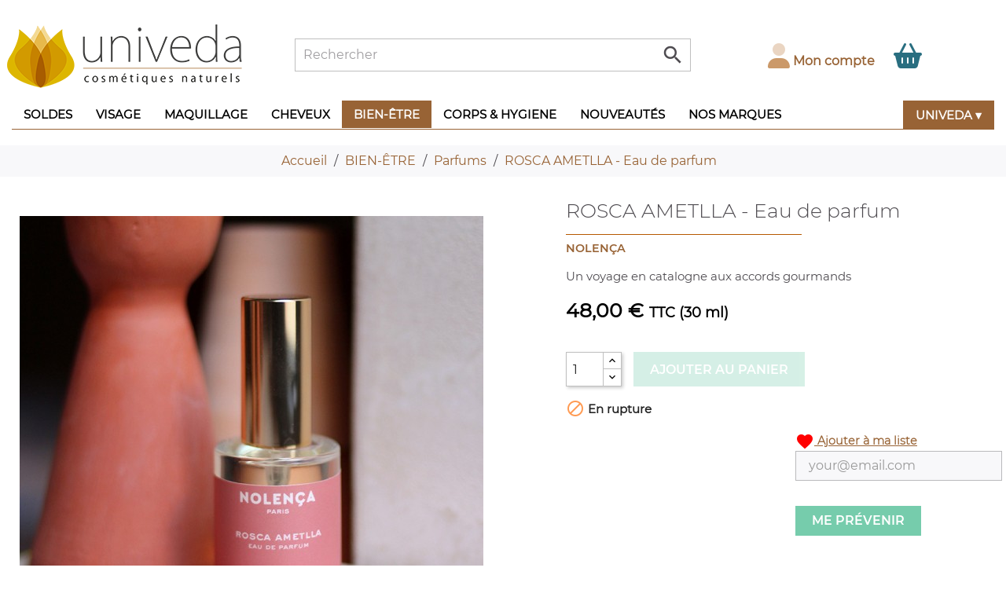

--- FILE ---
content_type: text/html; charset=utf-8
request_url: https://www.univeda.fr/parfums/rosca-ametlla-eau-de-parfum
body_size: 26694
content:
<!doctype html>
<html lang="fr">

  <head>
    
      
  <meta charset="utf-8">


  <meta http-equiv="x-ua-compatible" content="ie=edge">



<style type="text/css">@media (max-width:767px) { .hidden-sm-down {  display:none!important }}</style>
  <title>Eau de parfum ROSCA AMETLLA Nolença Paris</title>
  <meta name="description" content="Une eau de parfum Nolença Paris concentrée à 15% aux accords chauds et gourmands de fleur d&#039;oranger, citron, amande et fève tonka. 89.3% d&#039;origine naturelle">
  <meta name="keywords" content="parfum made in france,parfums naturels,nolença,parfum gourmand,parfum sucré,parfum bio,alcool de blé bio">
 <link rel="preload" href="/themes/univeda/assets/fonts/montserrat/Montserrat-Regular.ttf" as="font" type="font/ttf" crossorigin="anonymous">
<meta content=”text/html; charset=utf-8″ http-equiv=”Content-Type”>
    
                  <link rel="alternate" href="https://www.univeda.fr/parfums/rosca-ametlla-eau-de-parfum" hreflang="fr">
        

<meta name="facebook-domain-verification" content="d4i42wm5tzb9ly607rg29masn85ezn" />



  <meta name="viewport" content="width=device-width, initial-scale=1">



  <link rel="icon" type="image/vnd.microsoft.icon" href="/img/favicon.ico?1658413107">
  <link rel="shortcut icon" type="image/x-icon" href="/img/favicon.ico?1658413107">



    <link rel="stylesheet" href="https://www.univeda.fr/themes/univeda/assets/cache/theme-018037295.css" type="text/css" media="all">


 <link rel="stylesheet" href="/themes/univeda/assets/css/custom-7.css" type="text/css" media="all">
 <link rel="stylesheet" href="/themes/univeda/assets/css/fa/css/all.min.css" type="text/css" media="all">

      
    
    <script type="text/javascript">
    $(window).scroll(function(){
        if ($(this).scrollTop() > 70) {
            if ($('body').width() > 1025) {
                $('#header-top').addClass('sticky');
                $('#wrapper').css("padding-top", "170px");
            }
/*            if ($('body').width() > 325) {
                $('#header').addClass('sticky');
                $('#wrapper').css("padding-top", "170px");
	    }	
*/        } else {
            $('#header-top').removeClass('sticky');
            $('#header').removeClass('sticky');
            $('#wrapper').css("padding-top", "0px");
        }
    });
</script>

<script type="text/javascript">
var MONDIALRELAY_ADDRESS_OPC = false;
var MONDIALRELAY_AJAX_CHECKOUT_URL = "https:\/\/www.univeda.fr\/module\/mondialrelay\/ajaxCheckout";
var MONDIALRELAY_CARRIER_METHODS = [];
var MONDIALRELAY_COUNTRY_ISO = "";
var MONDIALRELAY_DISPLAY_MAP = "1";
var MONDIALRELAY_ENSEIGNE = "CC22TCGJ";
var MONDIALRELAY_NATIVE_RELAY_CARRIERS_IDS = [];
var MONDIALRELAY_NO_SELECTION_ERROR = "Veuillez s\u00e9lectionner un Point Relais.";
var MONDIALRELAY_POSTCODE = "";
var MONDIALRELAY_SAVE_RELAY_ERROR = "Une erreur inconnue s'est produite; votre Point Relais s\u00e9lectionn\u00e9 n'a pas pu \u00eatre enregistr\u00e9.";
var MONDIALRELAY_SELECTED_RELAY_IDENTIFIER = null;
var WK_PWA_APP_PUBLIC_SERVER_KEY = "BLd1Vy3Jaz9YLq02q150HRG_KUSwY4TZUgkNsMV-qGV7nD3nN30cR1hwT2sDRjXIyGyCXDbXmNyVJA7drWkJQEk";
var WK_PWA_PUSH_NOTIFICATION_ENABLE = 1;
var adtm_activeLink = {"id":227,"type":"category"};
var adtm_isToggleMode = false;
var adtm_menuHamburgerSelector = "#menu-icon, .menu-icon";
var adtm_stickyOnMobile = false;
var appOffline = "Pas de connection";
var appOnline = "Connect\u00e9";
var btPixel = {"btnAddToCart":".add-to-cart","btnAddToWishlist":"a[id=\"wishlist_button\"]","btnOrder":"button[name=\"confirm-addresses\"]","btnSub":".pm_subscription_display_product_buttons","tagContent":{"content_type":{"label":"content_type","value":"'product'"},"content_ids":{"label":"content_ids","value":"['FR3485']"},"value":{"label":"value","value":48},"currency":{"label":"currency","value":"'EUR'"},"content_name":{"label":"content_name","value":"'ROSCA AMETLLA - Eau de parfum'"},"content_category":{"label":"content_category","value":"'Parfums'"}}};
var clientTokenUrl = "https:\/\/www.univeda.fr\/module\/wkpwa\/clientnotificationtoken";
var custom_prompt_desktop = 0;
var custom_prompt_lifetime = "1";
var custom_prompt_mobile = 0;
var elementRecaptcha = "<div class=\"recaptcha-text-center\" style=\"text-align: center\"><div class=\"g-recaptcha\" style=\"display: inline-block !important\" data-sitekey=\"6LdpJL4UAAAAACZ_-QdCZGq0YjzTn6pQy2kgGtBD\" data-theme=\"light\" data-size=\"compact\" data-callback=\"callbackRecaptcha\"><\/div><\/div>";
var etsSeoFo = {"currentController":"product","isModuleController":false,"listCtlOverridden":["product","category","cms","cms_category","manufacturer","supplier"],"isDebug":false,"conf":{"removeId":true,"removeAttrAlias":false,"removeAttrIdAlias":false},"meta":{"title":"Eau de parfum ROSCA AMETLLA Nolen\u00e7a Paris","description":"Une eau de parfum Nolen\u00e7a Paris concentr\u00e9e \u00e0 15% aux accords chauds et gourmands de fleur d'oranger, citron, amande et f\u00e8ve tonka. 89.3% d'origine naturelle","isForce":"","img_alt":"","single_img_alt":"UNIVEDA ROSCA AMETLLA - Eau de parfum 48,00\u00a0\u20ac 48,00\u00a0\u20ac Nolen\u00e7a Parfums 1007 Un voyage en catalogne aux accords gourmands","canonical":"https:\/\/www.univeda.fr\/parfums\/rosca-ametlla-eau-de-parfum","dataSeo":{"id_ets_seo_product":"2111","id_product":"3485","id_shop":"1","id_lang":"1","key_phrase":null,"minor_key_phrase":null,"allow_search":"2","allow_flw_link":"1","meta_robots_adv":null,"meta_keywords":null,"canonical_url":null,"seo_score":"28","readability_score":"63","score_analysis":null,"content_analysis":null,"social_title":null,"social_desc":null,"social_img":null},"params":{"shop_name":"Univeda","separator":"|","post_title":"ROSCA AMETLLA - Eau de parfum","price":"48,00\u00a0\u20ac","discount_price":"48,00\u00a0\u20ac","brand":"Nolen\u00e7a","category":"Parfums","ean13":"1007","description_short":"Un voyage en catalogne aux accords gourmands"}},"product":{"name":"ROSCA AMETLLA - Eau de parfum"}};
var isPsVersion17 = true;
var is_required_label = " est obligatoire";
var motive = {"initParams":{"xEngineId":"4d210c3a-4a76-4bed-84b6-88368f3b7d4d","lang":"fr-FR","currency":"EUR","triggerSelector":"#search_query","isolated":true,"cartUrl":"https:\/\/www.univeda.fr\/panier?action=show","externalAddToCartTagging":true},"options":{"showPrices":true,"shopperPrices":true,"priceRates":{"min":1,"max":1,"static":1}},"endpoint":"https:\/\/www.univeda.fr\/module\/motive\/front","motive_x_url":"https:\/\/assets.motive.co\/motive-x\/v2\/app.js"};
var prestashop = {"cart":{"products":[],"totals":{"total":{"type":"total","label":"Total","amount":0,"value":"0,00\u00a0\u20ac"},"total_including_tax":{"type":"total","label":"Total TTC","amount":0,"value":"0,00\u00a0\u20ac"},"total_excluding_tax":{"type":"total","label":"Total HT :","amount":0,"value":"0,00\u00a0\u20ac"}},"subtotals":{"products":{"type":"products","label":"Sous-total","amount":0,"value":"0,00\u00a0\u20ac"},"discounts":null,"shipping":{"type":"shipping","label":"Livraison","amount":0,"value":"gratuit"},"tax":null},"products_count":0,"summary_string":"0 articles","vouchers":{"allowed":1,"added":[]},"discounts":[],"minimalPurchase":0,"minimalPurchaseRequired":""},"currency":{"name":"Euro","iso_code":"EUR","iso_code_num":"978","sign":"\u20ac"},"customer":{"lastname":"","firstname":"","email":"","birthday":"0000-00-00","newsletter":"0","newsletter_date_add":"0000-00-00 00:00:00","optin":"0","website":null,"company":null,"siret":null,"ape":null,"is_logged":false,"gender":{"type":null,"name":null},"addresses":[]},"language":{"name":"Fran\u00e7ais (French)","iso_code":"fr","locale":"fr-FR","language_code":"fr","is_rtl":"0","date_format_lite":"d\/m\/Y","date_format_full":"d\/m\/Y H:i:s","id":1},"page":{"title":"","canonical":null,"meta":{"title":"Eau de parfum ROSCA AMETLLA Nolen\u00e7a Paris","description":"Une eau de parfum Nolen\u00e7a Paris concentr\u00e9e \u00e0 15% aux accords chauds et gourmands de fleur d'oranger, citron, amande et f\u00e8ve tonka. 89.3% d'origine naturelle","keywords":"parfum made in france,parfums naturels,nolen\u00e7a,parfum gourmand,parfum sucr\u00e9,parfum bio,alcool de bl\u00e9 bio","robots":"index"},"page_name":"product","body_classes":{"lang-fr":true,"lang-rtl":false,"country-FR":true,"currency-EUR":true,"layout-full-width":true,"page-product":true,"tax-display-enabled":true,"product-id-3485":true,"product-ROSCA AMETLLA - Eau de parfum":true,"product-id-category-227":true,"product-id-manufacturer-167":true,"product-id-supplier-0":true,"product-available-for-order":true},"admin_notifications":[]},"shop":{"name":"UNIVEDA","logo":"\/img\/univeda-logo-1658413107.jpg","stores_icon":"\/img\/logo_stores.png","favicon":"\/img\/favicon.ico"},"urls":{"base_url":"https:\/\/www.univeda.fr\/","current_url":"https:\/\/www.univeda.fr\/parfums\/rosca-ametlla-eau-de-parfum","shop_domain_url":"https:\/\/www.univeda.fr","img_ps_url":"https:\/\/www.univeda.fr\/img\/","img_cat_url":"https:\/\/www.univeda.fr\/img\/c\/","img_lang_url":"https:\/\/www.univeda.fr\/img\/l\/","img_prod_url":"https:\/\/www.univeda.fr\/img\/p\/","img_manu_url":"https:\/\/www.univeda.fr\/img\/m\/","img_sup_url":"https:\/\/www.univeda.fr\/img\/su\/","img_ship_url":"https:\/\/www.univeda.fr\/img\/s\/","img_store_url":"https:\/\/www.univeda.fr\/img\/st\/","img_col_url":"https:\/\/www.univeda.fr\/img\/co\/","img_url":"https:\/\/www.univeda.fr\/themes\/univeda\/assets\/img\/","css_url":"https:\/\/www.univeda.fr\/themes\/univeda\/assets\/css\/","js_url":"https:\/\/www.univeda.fr\/themes\/univeda\/assets\/js\/","pic_url":"https:\/\/www.univeda.fr\/upload\/","pages":{"address":"https:\/\/www.univeda.fr\/adresse","addresses":"https:\/\/www.univeda.fr\/adresses","authentication":"https:\/\/www.univeda.fr\/authentification","cart":"https:\/\/www.univeda.fr\/panier","category":"https:\/\/www.univeda.fr\/index.php?controller=category","cms":"https:\/\/www.univeda.fr\/index.php?controller=cms","contact":"https:\/\/www.univeda.fr\/contact-boutique-cosmetiques-naturels-en-ligne","discount":"https:\/\/www.univeda.fr\/bons-de-reduction","guest_tracking":"https:\/\/www.univeda.fr\/suivi-commande-invite","history":"https:\/\/www.univeda.fr\/historique-des-commandes","identity":"https:\/\/www.univeda.fr\/identite","index":"https:\/\/www.univeda.fr\/","my_account":"https:\/\/www.univeda.fr\/mon-compte","order_confirmation":"https:\/\/www.univeda.fr\/confirmation-commande","order_detail":"https:\/\/www.univeda.fr\/index.php?controller=order-detail","order_follow":"https:\/\/www.univeda.fr\/details-de-la-commande","order":"https:\/\/www.univeda.fr\/commande","order_return":"https:\/\/www.univeda.fr\/index.php?controller=order-return","order_slip":"https:\/\/www.univeda.fr\/avoirs","pagenotfound":"https:\/\/www.univeda.fr\/erreur-404","password":"https:\/\/www.univeda.fr\/mot-de-passe-oublie","pdf_invoice":"https:\/\/www.univeda.fr\/index.php?controller=pdf-invoice","pdf_order_return":"https:\/\/www.univeda.fr\/index.php?controller=pdf-order-return","pdf_order_slip":"https:\/\/www.univeda.fr\/index.php?controller=pdf-order-slip","prices_drop":"https:\/\/www.univeda.fr\/promotions-cosmetiques-naturels-et-bio","product":"https:\/\/www.univeda.fr\/index.php?controller=product","search":"https:\/\/www.univeda.fr\/recherche","sitemap":"https:\/\/www.univeda.fr\/plan-du-site-cosmetique-naturelle-et-bio","stores":"https:\/\/www.univeda.fr\/magasin-cosmetiques-naturels-et-bio-ardeche","supplier":"https:\/\/www.univeda.fr\/index.php?controller=supplier","register":"https:\/\/www.univeda.fr\/authentification?create_account=1","order_login":"https:\/\/www.univeda.fr\/commande?login=1"},"alternative_langs":{"fr":"https:\/\/www.univeda.fr\/parfums\/rosca-ametlla-eau-de-parfum"},"theme_assets":"\/themes\/univeda\/assets\/","actions":{"logout":"https:\/\/www.univeda.fr\/?mylogout="},"no_picture_image":{"bySize":{"small_default":{"url":"https:\/\/www.univeda.fr\/img\/p\/fr-default-small_default.jpg","width":98,"height":98},"cart_default":{"url":"https:\/\/www.univeda.fr\/img\/p\/fr-default-cart_default.jpg","width":125,"height":125},"home_default":{"url":"https:\/\/www.univeda.fr\/img\/p\/fr-default-home_default.jpg","width":250,"height":250},"medium_default":{"url":"https:\/\/www.univeda.fr\/img\/p\/fr-default-medium_default.jpg","width":590,"height":590},"large_default":{"url":"https:\/\/www.univeda.fr\/img\/p\/fr-default-large_default.jpg","width":800,"height":800}},"small":{"url":"https:\/\/www.univeda.fr\/img\/p\/fr-default-small_default.jpg","width":98,"height":98},"medium":{"url":"https:\/\/www.univeda.fr\/img\/p\/fr-default-home_default.jpg","width":250,"height":250},"large":{"url":"https:\/\/www.univeda.fr\/img\/p\/fr-default-large_default.jpg","width":800,"height":800},"legend":""}},"configuration":{"display_taxes_label":true,"display_prices_tax_incl":true,"is_catalog":false,"show_prices":true,"opt_in":{"partner":false},"quantity_discount":{"type":"discount","label":"Remise"},"voucher_enabled":1,"return_enabled":1},"field_required":[],"breadcrumb":{"links":[{"title":"Accueil","url":"https:\/\/www.univeda.fr\/"},{"title":"BIEN-\u00caTRE","url":"https:\/\/www.univeda.fr\/bien-etre"},{"title":"Parfums","url":"https:\/\/www.univeda.fr\/parfums"},{"title":"ROSCA AMETLLA - Eau de parfum","url":"https:\/\/www.univeda.fr\/parfums\/rosca-ametlla-eau-de-parfum"}],"count":4},"link":{"protocol_link":"https:\/\/","protocol_content":"https:\/\/"},"time":1768987227,"static_token":"52263ca68b79c6bb6e0359574bbcc4ac","token":"db519e9d7c21f670e600961816de01bc"};
var psemailsubscription_subscription = "https:\/\/www.univeda.fr\/module\/ps_emailsubscription\/subscription";
var recaptchaContactForm = "1";
var recaptchaDataSiteKey = "6LdpJL4UAAAAACZ_-QdCZGq0YjzTn6pQy2kgGtBD";
var recaptchaLoginForm = "0";
var recaptchaRegistrationForm = "0";
var recaptchaType = "1";
var serviceWorkerPath = "https:\/\/www.univeda.fr\/wk-service-worker.js";
</script>



    <link id="motive-layer-js" rel="modulepreload" href="https://assets.motive.co/motive-x/v2/app.js" as="script" crossorigin="anonymous">
<script type="text/javascript">
pcRunDynamicModulesJs = function() {
// Autoconf - 2022-12-21T18:02:08+01:00
// ps_shoppingcart
setTimeout("prestashop.emit('updateCart', {reason: {linkAction: 'refresh'}, resp: {}});", 10);
// lgcookieslaw
if (typeof LGCookiesLawFront == 'function') {
  var object_lgcookieslaw_front = new LGCookiesLawFront();
  object_lgcookieslaw_front.init();
}
};</script><script type="text/javascript">


</script>
<!-- emarketing start -->





<!-- emarketing end -->	<link rel="canonical" href="https://www.univeda.fr/parfums/rosca-ametlla-eau-de-parfum" />
			<link rel="alternate" hreflang="fr" href="https://www.univeda.fr/parfums/rosca-ametlla-eau-de-parfum" />
	  <script async src="https://www.googletagmanager.com/gtag/js?id=G-W728MKMESC"></script>
  <script>
    window.dataLayer = window.dataLayer || [];
    function gtag(){dataLayer.push(arguments);}
    gtag('js', new Date());
    gtag(
      'config',
      'G-W728MKMESC',
      {
        'debug_mode':false
                              }
    );
  </script>

 <script type="text/javascript">
          document.addEventListener('DOMContentLoaded', function() {
        $('article[data-id-product="3821"] a.quick-view').on(
                "click",
                function() {
                    gtag("event", "select_item", {"send_to":"G-W728MKMESC","items":{"item_id":3821,"item_name":"Boite à savon Nordique avec égouttoir","quantity":1,"price":7,"currency":"EUR","index":0,"item_brand":"Univeda","item_category":"autour-du-savon","item_list_id":"product","item_variant":""}})
                });$('article[data-id-product="542"] a.quick-view').on(
                "click",
                function() {
                    gtag("event", "select_item", {"send_to":"G-W728MKMESC","items":{"item_id":542,"item_name":"Déodorant Crème ORIGINAL","quantity":1,"price":23,"currency":"EUR","index":1,"item_brand":"Soapwalla","item_category":"deodorant-creme-naturel-et-bio","item_list_id":"product","item_variant":""}})
                });$('article[data-id-product="551"] a.quick-view').on(
                "click",
                function() {
                    gtag("event", "select_item", {"send_to":"G-W728MKMESC","items":{"item_id":551,"item_name":"Mascara naturel - Noir","quantity":1,"price":18.9,"currency":"EUR","index":2,"item_brand":"Lily Lolo","item_category":"mascaras-naturels-lily-lolo-et-macara-bio-und-gretel","item_list_id":"product","item_variant":""}})
                });$('article[data-id-product="185"] a.quick-view').on(
                "click",
                function() {
                    gtag("event", "select_item", {"send_to":"G-W728MKMESC","items":{"item_id":185,"item_name":"Crème Anti-Taches au Safran","quantity":1,"price":29.9,"currency":"EUR","index":3,"item_brand":"Joveda","item_category":"cremes-anti-taches-naturelles","item_list_id":"product","item_variant":""}})
                });
      });
    </script>
<!-- Facebook Product Ad Module by BusinessTech - Start Facebook Pixel Code -->
	
	<script>
		!function(f,b,e,v,n,t,s){if(f.fbq)return;n=f.fbq=function(){n.callMethod?
			n.callMethod.apply(n,arguments):n.queue.push(arguments)};if(!f._fbq)f._fbq=n;
			n.push=n;n.loaded=!0;n.version='2.0';n.queue=[];t=b.createElement(e);t.async=!0;
			t.src=v;s=b.getElementsByTagName(e)[0];s.parentNode.insertBefore(t,s)
		}(window, document,'script','https://connect.facebook.net/en_US/fbevents.js');

					fbq('consent', 'revoke');
				fbq('init', '872084363680716');
		fbq('track', 'PageView');

		
				
		fbq('track', 'ViewContent', {
			
							content_type : 'product',
							content_ids : ['FR3485'],
							value : 48,
							currency : 'EUR',
							content_name : 'ROSCA AMETLLA - Eau de parfum',
							content_category : 'Parfums'						
		});
		
				


		
					
	</script>
	<noscript><img height="1" width="1" style="display:none" src="https://www.facebook.com/tr?id=872084363680716&ev=PageView&noscript=1"/></noscript>
	
<!-- Facebook Product Ad Module by BusinessTech - End Facebook Pixel Code -->
<meta name="mobile-web-app-capable" content="yes" />
<meta name="application-name" content="UNIVEDA" />
<meta name="theme-color" content="#f3a500" />

<!-- Add to home screen for Safari on iOS -->
<meta name="apple-mobile-web-app-capable" content="yes" />
<meta name="apple-mobile-web-app-status-bar-style" content="#f3a500" />
<meta name="apple-mobile-web-app-title" content="UNIVEDA" />
<link
      rel="apple-touch-icon"
      sizes="180x180"
      href="/modules/wkpwa/views/img/appIcon/wk-pwa-logo-180x180.png"
/>
<link
      rel="apple-touch-startup-image"
      media="screen and (device-width: 320px) and (device-height: 568px) and (-webkit-device-pixel-ratio: 2) and (orientation: landscape)"
      href="/modules/wkpwa/views/img/appIcon/wk-pwa-logo-1136x640.png"
    />
    <link
      rel="apple-touch-startup-image"
      media="screen and (device-width: 375px) and (device-height: 812px) and (-webkit-device-pixel-ratio: 3) and (orientation: landscape)"
      href="/modules/wkpwa/views/img/appIcon/wk-pwa-logo-2436x1125.png"
    />
    <link
      rel="apple-touch-startup-image"
      media="screen and (device-width: 414px) and (device-height: 896px) and (-webkit-device-pixel-ratio: 2) and (orientation: landscape)"
      href="/modules/wkpwa/views/img/appIcon/wk-pwa-logo-1792x828.png"
    />
    <link
      rel="apple-touch-startup-image"
      media="screen and (device-width: 414px) and (device-height: 896px) and (-webkit-device-pixel-ratio: 2) and (orientation: portrait)"
      href="/modules/wkpwa/views/img/appIcon/wk-pwa-logo-828x1792.png"
    />
    <link
      rel="apple-touch-startup-image"
      media="screen and (device-width: 375px) and (device-height: 667px) and (-webkit-device-pixel-ratio: 2) and (orientation: landscape)"
      href="/modules/wkpwa/views/img/appIcon/wk-pwa-logo-1334x750.png"
    />
    <link
      rel="apple-touch-startup-image"
      media="screen and (device-width: 414px) and (device-height: 896px) and (-webkit-device-pixel-ratio: 3) and (orientation: portrait)"
      href="/modules/wkpwa/views/img/appIcon/wk-pwa-logo-1242x2688.png"
    />
    <link
      rel="apple-touch-startup-image"
      media="screen and (device-width: 414px) and (device-height: 736px) and (-webkit-device-pixel-ratio: 3) and (orientation: landscape)"
      href="/modules/wkpwa/views/img/appIcon/wk-pwa-logo-2208x1242.png"
    />
    <link
      rel="apple-touch-startup-image"
      media="screen and (device-width: 375px) and (device-height: 812px) and (-webkit-device-pixel-ratio: 3) and (orientation: portrait)"
      href="/modules/wkpwa/views/img/appIcon/wk-pwa-logo-1125x2436.png"
    />
    <link
      rel="apple-touch-startup-image"
      media="screen and (device-width: 414px) and (device-height: 736px) and (-webkit-device-pixel-ratio: 3) and (orientation: portrait)"
      href="/modules/wkpwa/views/img/appIcon/wk-pwa-logo-1242x2208.png"
    />
    <link
      rel="apple-touch-startup-image"
      media="screen and (device-width: 1024px) and (device-height: 1366px) and (-webkit-device-pixel-ratio: 2) and (orientation: landscape)"
      href="/modules/wkpwa/views/img/appIcon/wk-pwa-logo-2732x2048.png"
    />
    <link
      rel="apple-touch-startup-image"
      media="screen and (device-width: 414px) and (device-height: 896px) and (-webkit-device-pixel-ratio: 3) and (orientation: landscape)"
      href="/modules/wkpwa/views/img/appIcon/wk-pwa-logo-2688x1242.png"
    />
    <link
      rel="apple-touch-startup-image"
      media="screen and (device-width: 834px) and (device-height: 1112px) and (-webkit-device-pixel-ratio: 2) and (orientation: landscape)"
      href="/modules/wkpwa/views/img/appIcon/wk-pwa-logo-2224x1668.png"
    />
    <link
      rel="apple-touch-startup-image"
      media="screen and (device-width: 375px) and (device-height: 667px) and (-webkit-device-pixel-ratio: 2) and (orientation: portrait)"
      href="/modules/wkpwa/views/img/appIcon/wk-pwa-logo-750x1334.png"
    />
    <link
      rel="apple-touch-startup-image"
      media="screen and (device-width: 1024px) and (device-height: 1366px) and (-webkit-device-pixel-ratio: 2) and (orientation: portrait)"
      href="/modules/wkpwa/views/img/appIcon/wk-pwa-logo-2048x2732.png"
    />
    <link
      rel="apple-touch-startup-image"
      media="screen and (device-width: 834px) and (device-height: 1194px) and (-webkit-device-pixel-ratio: 2) and (orientation: landscape)"
      href="/modules/wkpwa/views/img/appIcon/wk-pwa-logo-2388x1668.png"
    />
    <link
      rel="apple-touch-startup-image"
      media="screen and (device-width: 834px) and (device-height: 1112px) and (-webkit-device-pixel-ratio: 2) and (orientation: portrait)"
      href="/modules/wkpwa/views/img/appIcon/wk-pwa-logo-1668x2224.png"
    />
    <link
      rel="apple-touch-startup-image"
      media="screen and (device-width: 320px) and (device-height: 568px) and (-webkit-device-pixel-ratio: 2) and (orientation: portrait)"
      href="/modules/wkpwa/views/img/appIcon/wk-pwa-logo-640x1136.png"
    />
    <link
      rel="apple-touch-startup-image"
      media="screen and (device-width: 834px) and (device-height: 1194px) and (-webkit-device-pixel-ratio: 2) and (orientation: portrait)"
      href="/modules/wkpwa/views/img/appIcon/wk-pwa-logo-1668x2388.png"
    />
    <link
      rel="apple-touch-startup-image"
      media="screen and (device-width: 768px) and (device-height: 1024px) and (-webkit-device-pixel-ratio: 2) and (orientation: landscape)"
      href="/modules/wkpwa/views/img/appIcon/wk-pwa-logo-2048x1536.png"
    />
    <link
      rel="apple-touch-startup-image"
      media="screen and (device-width: 768px) and (device-height: 1024px) and (-webkit-device-pixel-ratio: 2) and (orientation: portrait)"
      href="/modules/wkpwa/views/img/appIcon/wk-pwa-logo-1536x2048.png"
    />
<!-- Tile Icon for Windows -->
<meta name="msapplication-TileImage" content="/modules/wkpwa/views/img/appIcon/wk-pwa-favicon-72x72.png" />
<meta name="msapplication-TileColor" content="#f3a500" />
<meta name="msapplication-starturl" content="https://www.univeda.fr/" />

    <link rel="manifest" href="/modules/wkpwa/manifest.json" />
<link href="//fonts.googleapis.com/css?family=Open+Sans:600,400,400i|Oswald:700" rel="stylesheet" type="text/css" media="all">

<style>
    </style><script type="text/javascript">
   var abfd_url = "https://www.univeda.fr/module/amountbeforefreedelivery/ajax";
</script>                            <link rel="alternate" href="https://www.univeda.fr/parfums/rosca-ametlla-eau-de-parfum"
                  hreflang="fr-fr"/>
                                    <link rel="canonical" href="https://www.univeda.fr/parfums/rosca-ametlla-eau-de-parfum"/>
                                    <link rel="alternate" href="https://www.univeda.fr/parfums/rosca-ametlla-eau-de-parfum" hreflang="x-default"/>
            <!-- prestawp -->
<style type="text/css">
    </style>
<script>
    var pswp_theme = "first";
</script>




<meta name="wot-verification" content="166d43aabc885ad6722a"/>

<!-- Clarity tracking code for https://www.univeda.fr -->
<script>
    (function(c,l,a,r,i,t,y){
        c[a]=c[a]||function(){(c[a].q=c[a].q||[]).push(arguments)};
        t=l.createElement(r);t.async=1;t.src="https://www.clarity.ms/tag/"+i+"?ref=bwt";
        y=l.getElementsByTagName(r)[0];y.parentNode.insertBefore(t,y);
    })(window, document, "clarity", "script", "ggko1mr2qr");
</script>

    
            <meta property="og:type" content="product">
        <meta property="og:url" content="https://www.univeda.fr/parfums/rosca-ametlla-eau-de-parfum">
        <meta property="og:title" content="Eau de parfum ROSCA AMETLLA Nolença Paris">
        <meta property="og:site_name" content="UNIVEDA">
        <meta property="og:description" content="Une eau de parfum Nolença Paris concentrée à 15% aux accords chauds et gourmands de fleur d&#039;oranger, citron, amande et fève tonka. 89.3% d&#039;origine naturelle">
        <meta property="og:image" content="https://www.univeda.fr/7340-large_default/rosca-ametlla-eau-de-parfum.jpg">
          <meta property="product:pretax_price:amount" content="40">
    <meta property="product:pretax_price:currency" content="EUR">
    <meta property="product:price:amount" content="48">
    <meta property="product:price:currency" content="EUR">
              <meta name="twitter:title" content="Eau de parfum ROSCA AMETLLA Nolença Paris">
        <meta name="twitter:description" content="Une eau de parfum Nolença Paris concentrée à 15% aux accords chauds et gourmands de fleur d&#039;oranger, citron, amande et fève tonka. 89.3% d&#039;origine naturelle">
        <meta name="twitter:image" content="">
        <meta name="twitter:card" content="summary_large_image">
                                    <meta name="google-site-verification" content="CPmtXvWEUBPK50esgvtAgqNFCp06P_wOYefL6OiWe4I" />
                    <script type='application/ld+json' class='ets-seo-schema-graph--main'>
            {"@context":"https://schema.org","@graph":[{"@type":"WebSite","@id":"https://www.univeda.fr/#website","url":"https://www.univeda.fr/","name":"UNIVEDA","potentialAction":{"@type":"SearchAction","target":"https://www.univeda.fr/search?s={search_term_string}","query-input":"required name=search_term_string"}},{"@type":"BreadcrumbList","@id":"https://www.univeda.fr/#breadcrumb","itemListElement":[{"@type":"ListItem","position":1,"item":{"@type":"WebPage","name":"Acceuil","@id":"https://www.univeda.fr/","url":"https://www.univeda.fr/"}},{"@type":"ListItem","position":2,"item":{"@type":"WebPage","name":"Parfums","@id":"https://www.univeda.fr/parfums","url":"https://www.univeda.fr/parfums"}},{"@type":"ListItem","position":3,"item":{"@type":"WebPage","name":"ROSCA AMETLLA - Eau de parfum","@id":"https://www.univeda.fr/parfums/rosca-ametlla-eau-de-parfum","url":"https://www.univeda.fr/parfums/rosca-ametlla-eau-de-parfum"}}]}]}
        </script>
    
  </head>

  <body id="product" class="lang-fr country-fr currency-eur layout-full-width page-product tax-display-enabled product-id-3485 product-rosca-ametlla-eau-de-parfum product-id-category-227 product-id-manufacturer-167 product-id-supplier-0 product-available-for-order">

    
      
    

    <main>
      
              

      <header id="header">
        
          
  <nav class="header-nav">
<!--
<div class="top_msg">
	<img src="/Icons/ete-2023.jpg" width="1190" height="200" />
</div>
-->
   <div class="container">
      <div class="row">
        <div class="hidden-sm-down">
          <div class="col-md-12 col-xs-12">
            
          </div>
        </div>

        <div class="hidden-md-up text-sm-center mobile">
          <div class="float-xs-left" id="menu-icon">
            <i class="material-icons d-inline">&#xE5D2;</i>
          </div>


                  <div class="float-xs-right" id="_mobile_cart"></div>
                  <div class="float-xs-right" id="_mobile_user_info"></div>
          <div class="top-logo" id="_mobile_logo"></div>

          <div class="clearfix"></div>
        </div>

      </div>
    </div>
  </nav>


  <div class="header-top" id="header-top">
    <div class="container">
       <div class="row">
        <div class="col-md-3 hidden-sm-down" id="_desktop_logo">
                            <a href="https://www.univeda.fr/">
                  <img class="logo img-responsive" src="/img/univeda-logo-1658413107.jpg" alt="UNIVEDA">
                </a>
                    </div>
        <div class="col-md-6 col-sm-12 position-static">
          <!-- Block search module TOP -->
<div id="search_widget" class="search-widget" data-search-controller-url="//www.univeda.fr/recherche">
	<form method="get" action="//www.univeda.fr/recherche" id="searchbox">
		<input type="hidden" name="controller" value="search">
		<input type="text" id="search_query" name="" value="" placeholder="Rechercher" aria-label="Rechercher">
		<button type="submit">
			<i class="material-icons search">&#xE8B6;</i>
      <span class="hidden-xl-down">Rechercher</span>
		</button>
	</form>
</div>
<!-- /Block search module TOP -->
<div id="wk-loader"></div>
<div id="wk-site-connection">
    <p id="wk-connection-msg"></p>
</div>

    <div id="wk-addToHomeScreen-banner">
        <img src='/modules/wkpwa/views/img/appIcon/wk-pwa-logo-48x48.png'>
        <p id="wk-app-banner-msg" style='color: #f3a500'><span>Ajouter</span> <span>univeda</span> <span>to Home screen</span></p>
        <i class="material-icons" id="wk-app-banner-close">close</i>
    </div>
    <button type="button" class="wk-app-button" style="display:none;">Installer</button>
<div id="dyn69709a5b2ec4c" class="dynhook pc_hookdisplayTop_151" data-module="151" data-hook="displayTop" data-hooktype="m" data-hookargs="altern=4^"><div class="loadingempty"></div></div>
          <div class="clearfix"></div>
        </div>
        <div class="col-md-3 hidden-sm-down">
	        <div class="flex">
	       		<div id="dyn69709a5b2f09b" class="dynhook pc_displayNav2_15" data-module="15" data-hook="displayNav2" data-hooktype="w" data-hookargs=""><div class="loadingempty"></div><div id="_desktop_user_info">
  <div class="user-info">

          <a
        href="https://www.univeda.fr/mon-compte"
        title="Identifiez-vous"
        rel="nofollow"
      >
	<i class="fad fa-user fa-2x turk"></i>

        <span class="hidden-sm-down"><strong>Mon compte</strong></span>
      </a>
      </div>
</div>
</div><div id="_desktop_cart">
  <div class="blockcart cart-preview " data-refresh-url="//www.univeda.fr/module/ps_shoppingcart/ajax">
          	<i class="fa-solid fa-basket-shopping fa-2x canard"></i>
            </div>
</div>

	        </div>
        </div>
      </div>
      <div id="mobile_top_menu_wrapper" class="row hidden-md-up" style="display:none;">
        <div class="js-top-menu mobile" id="_mobile_top_menu"></div>
        <div class="js-top-menu-bottom">
          <div id="_mobile_currency_selector"></div>
          <div id="_mobile_language_selector"></div>
          <div id="_mobile_contact_link"></div>
        </div>
      </div>
      <!-- MODULE PM_AdvancedTopMenu || Presta-Module.com -->
<div id="_desktop_top_menu" class="adtm_menu_container container">
	<div id="adtm_menu" data-open-method="1" class="" data-active-id="index" data-active-type="custom">
		<div id="adtm_menu_inner" class="clearfix advtm_open_on_hover">
			<ul id="menu">
								<li class="li-niveau1 advtm_menu_toggle">
					<a class="a-niveau1 adtm_toggle_menu_button"><span class="advtm_menu_span adtm_toggle_menu_button_text">Menu</span></a>
				</li>
																		
																																																								<li class="li-niveau1 advtm_menu_35 sub">
													<a href="https://www.univeda.fr/promotions-univeda-soldes" title="SOLDES "  class=" a-niveau1"  data-type="category" data-id="120"><span class="advtm_menu_span advtm_menu_span_35">SOLDES </span></a>																	<div class="adtm_sub">
													<table class="columnWrapTable">
							<tr>
																							
																<td class="adtm_column_wrap_td advtm_column_wrap_td_84">
									<div class="adtm_column_wrap advtm_column_wrap_84">
																			<div class="adtm_column_wrap_sizer">&nbsp;</div>
																																																												<div class="adtm_column adtm_column_194">
																																		<span class="column_wrap_title">
																									<a href="https://www.univeda.fr/soldes-20-" title="Soldes - 20 %"  class=""  data-type="category" data-id="275">Soldes - 20 %</a>																							</span>
																																																									</div>
																																																																																	<div class="adtm_column adtm_column_195">
																																		<span class="column_wrap_title">
																									<a href="https://www.univeda.fr/soldes-30-" title="Soldes - 30 %"  class=""  data-type="category" data-id="393">Soldes - 30 %</a>																							</span>
																																																									</div>
																																																																																	<div class="adtm_column adtm_column_197">
																																		<span class="column_wrap_title">
																									<a href="https://www.univeda.fr/soldes-50" title="Soldes - 50%"  class=""  data-type="category" data-id="281">Soldes - 50%</a>																							</span>
																																																									</div>
																																																</div>
								</td>
																						</tr>
						</table>
												</div>
										</li>
																			
																																																								<li class="li-niveau1 advtm_menu_30 sub">
													<a href="#" title="VISAGE"  class="adtm_unclickable a-niveau1"  data-type="category" data-id="530"><span class="advtm_menu_span advtm_menu_span_30">VISAGE</span></a>																	<div class="adtm_sub">
													<table class="columnWrapTable">
							<tr>
																							
																<td class="adtm_column_wrap_td advtm_column_wrap_td_70">
									<div class="adtm_column_wrap advtm_column_wrap_70">
																			<div class="adtm_column_wrap_sizer">&nbsp;</div>
																																																												<div class="adtm_column adtm_column_169">
																																		<span class="column_wrap_title">
																									<a href="https://www.univeda.fr/nettoyer-sa-peau-cosmetiques-bio-et-naturels" title="Nettoyer sa peau"  class=""  data-type="category" data-id="532">Nettoyer sa peau</a>																							</span>
																																															<ul class="adtm_elements adtm_elements_169">
																																																																			<li class="">
																															<a href="https://www.univeda.fr/nettoyants-naturels" title="Nettoyants Naturels"  class=""  data-type="category" data-id="7">Nettoyants Naturels</a>																											</li>
																																																																																	<li class="">
																															<a href="https://www.univeda.fr/les-meilleurs-demaquillants-naturels-et-bio" title="D&eacute;maquillants Naturels"  class=""  data-type="category" data-id="223">D&eacute;maquillants Naturels</a>																											</li>
																																																																																	<li class="">
																															<a href="https://www.univeda.fr/lotions-toniques-naturelles-pour-le-visage" title="Lotions toniques"  class=""  data-type="category" data-id="11">Lotions toniques</a>																											</li>
																																																																																	<li class="">
																															<a href="https://www.univeda.fr/exfoliants-naturels" title="Exfoliants Naturels"  class=""  data-type="category" data-id="9">Exfoliants Naturels</a>																											</li>
																																						</ul>
																																	</div>
																																																</div>
								</td>
																															
																<td class="adtm_column_wrap_td advtm_column_wrap_td_72">
									<div class="adtm_column_wrap advtm_column_wrap_72">
																			<div class="adtm_column_wrap_sizer">&nbsp;</div>
																																																												<div class="adtm_column adtm_column_170">
																																		<span class="column_wrap_title">
																									<a href="https://www.univeda.fr/soins-naturels-et-bio-pour-le-visage" title="Soins visage"  class=""  data-type="category" data-id="533">Soins visage</a>																							</span>
																																															<ul class="adtm_elements adtm_elements_170">
																																																																			<li class="">
																															<a href="https://www.univeda.fr/masques-de-beaute-naturels-pour-le-visage" title="Masques"  class=""  data-type="category" data-id="8">Masques</a>																											</li>
																																																																																	<li class="">
																															<a href="https://www.univeda.fr/soins-des-yeux-naturels" title="Contour de l'oeil"  class=""  data-type="category" data-id="20">Contour de l'oeil</a>																											</li>
																																																																																	<li class="">
																															<a href="https://www.univeda.fr/serums-naturels-bio" title="S&eacute;rums"  class=""  data-type="category" data-id="155">S&eacute;rums</a>																											</li>
																																																																																	<li class="">
																															<a href="https://www.univeda.fr/hydratants-naturels" title="Hydratants Naturels"  class=""  data-type="category" data-id="12">Hydratants Naturels</a>																											</li>
																																																																																	<li class="">
																															<a href="https://www.univeda.fr/soins-des-levres" title="Soins des l&egrave;vres"  class=""  data-type="category" data-id="117">Soins des l&egrave;vres</a>																											</li>
																																																																																	<li class="">
																															<a href="https://www.univeda.fr/soins-de-nuit-naturels-et-bio" title="Soins de nuit"  class=""  data-type="category" data-id="377">Soins de nuit</a>																											</li>
																																						</ul>
																																	</div>
																																																</div>
								</td>
																															
																<td class="adtm_column_wrap_td advtm_column_wrap_td_71">
									<div class="adtm_column_wrap advtm_column_wrap_71">
																			<div class="adtm_column_wrap_sizer">&nbsp;</div>
																																																												<div class="adtm_column adtm_column_171">
																																		<span class="column_wrap_title">
																									<a href="https://www.univeda.fr/soins-naturels-et-bio-pour-homme" title="Homme"  class=""  data-type="category" data-id="95">Homme</a>																							</span>
																																															<ul class="adtm_elements adtm_elements_171">
																																																																			<li class="">
																															<a href="https://www.univeda.fr/rasage-et-accessoires" title="Rasage et accessoires"  class=""  data-type="category" data-id="442">Rasage et accessoires</a>																											</li>
																																																																																	<li class="">
																															<a href="https://www.univeda.fr/entretien-de-la-barbe" title="Entretien de la barbe"  class=""  data-type="category" data-id="446">Entretien de la barbe</a>																											</li>
																																																																																	<li class="">
																															<a href="https://www.univeda.fr/nettoyants-visage-homme" title="Nettoyants"  class=""  data-type="category" data-id="100">Nettoyants</a>																											</li>
																																																																																	<li class="">
																															<a href="https://www.univeda.fr/gommages-masques" title="Gommages &amp; masques"  class=""  data-type="category" data-id="101">Gommages &amp; masques</a>																											</li>
																																																																																	<li class="">
																															<a href="https://www.univeda.fr/hydratants-visage-homme" title="Hydratants"  class=""  data-type="category" data-id="102">Hydratants</a>																											</li>
																																																																																	<li class="">
																															<a href="https://www.univeda.fr/anti-age-visage-homme" title="Anti-&acirc;ge"  class=""  data-type="category" data-id="343">Anti-&acirc;ge</a>																											</li>
																																						</ul>
																																	</div>
																																																</div>
								</td>
																															
																<td class="adtm_column_wrap_td advtm_column_wrap_td_73">
									<div class="adtm_column_wrap advtm_column_wrap_73">
																			<div class="adtm_column_wrap_sizer">&nbsp;</div>
																																																												<div class="adtm_column adtm_column_172">
																																		<span class="column_wrap_title">
																									<a href="https://www.univeda.fr/accessoires-visage" title="Accessoires"  class=""  data-type="category" data-id="28">Accessoires</a>																							</span>
																																															<ul class="adtm_elements adtm_elements_172">
																																																																			<li class="">
																															<a href="https://www.univeda.fr/eponges-de-konjac" title="Eponges de Konjac"  class=""  data-type="category" data-id="115">Eponges de Konjac</a>																											</li>
																																																																																	<li class="">
																															<a href="https://www.univeda.fr/lingette-lavables-visage" title="Lingette lavables"  class=""  data-type="category" data-id="257">Lingette lavables</a>																											</li>
																																																																																	<li class="">
																															<a href="https://www.univeda.fr/face-roller-accessoire-visage" title="Face roller"  class=""  data-type="category" data-id="457">Face roller</a>																											</li>
																																																																																	<li class="">
																															<a href="https://www.univeda.fr/brosse-nettoyante-visage" title="Brosse nettoyante"  class=""  data-type="category" data-id="551">Brosse nettoyante</a>																											</li>
																																						</ul>
																																	</div>
																																																</div>
								</td>
																															
																<td class="adtm_column_wrap_td advtm_column_wrap_td_69">
									<div class="adtm_column_wrap advtm_column_wrap_69">
																			<div class="adtm_column_wrap_sizer">&nbsp;</div>
																																																												<div class="adtm_column adtm_column_168">
																																		<span class="column_wrap_title">
																									<a href="https://www.univeda.fr/par-type-de-peau" title="Par Type de Peau"  class=""  data-type="category" data-id="351">Par Type de Peau</a>																							</span>
																																															<ul class="adtm_elements adtm_elements_168">
																																																																			<li class="">
																															<a href="https://www.univeda.fr/peau-a-imperfections-acne" title="Peau &agrave; imperfections / acn&eacute;"  class=""  data-type="category" data-id="10">Peau &agrave; imperfections / acn&eacute;</a>																											</li>
																																																																																	<li class="">
																															<a href="https://www.univeda.fr/peau-grasse" title="Peau grasse"  class=""  data-type="category" data-id="259">Peau grasse</a>																											</li>
																																																																																	<li class="">
																															<a href="https://www.univeda.fr/peau-mixte" title="Peau mixte"  class=""  data-type="category" data-id="261">Peau mixte</a>																											</li>
																																																																																	<li class="">
																															<a href="https://www.univeda.fr/peau-seche" title="Peau s&egrave;che"  class=""  data-type="category" data-id="263">Peau s&egrave;che</a>																											</li>
																																																																																	<li class="">
																															<a href="https://www.univeda.fr/peau-sensible-reactive" title="Peau sensible / r&eacute;active"  class=""  data-type="category" data-id="265">Peau sensible / r&eacute;active</a>																											</li>
																																																																																	<li class="">
																															<a href="https://www.univeda.fr/peau-mature" title="Peau mature"  class=""  data-type="category" data-id="13">Peau mature</a>																											</li>
																																																																																	<li class="">
																															<a href="https://www.univeda.fr/peau-normale" title="Peau normale"  class=""  data-type="category" data-id="531">Peau normale</a>																											</li>
																																																																																	<li class="">
																															<a href="https://www.univeda.fr/cremes-anti-taches-naturelles" title="Taches de pigmentation"  class=""  data-type="category" data-id="14">Taches de pigmentation</a>																											</li>
																																																																																	<li class="">
																															<a href="https://www.univeda.fr/rosacee" title="Rosacee"  class=""  data-type="category" data-id="395">Rosacee</a>																											</li>
																																						</ul>
																																	</div>
																																																</div>
								</td>
																															
																<td class="adtm_column_wrap_td advtm_column_wrap_td_74">
									<div class="adtm_column_wrap advtm_column_wrap_74">
																			<div class="adtm_column_wrap_sizer">&nbsp;</div>
																																																												<div class="adtm_column adtm_column_173">
																																		<span class="column_wrap_title">
																									<a href="https://www.univeda.fr/maternite-visage" title="Maternit&eacute;"  class=""  data-type="category" data-id="538">Maternit&eacute;</a>																							</span>
																																																									</div>
																																																																																	<div class="adtm_column adtm_column_174">
																																		<span class="column_wrap_title">
																									<a href="https://www.univeda.fr/enfance-visage" title="Enfance"  class=""  data-type="category" data-id="539">Enfance</a>																							</span>
																																																									</div>
																																																																																	<div class="adtm_column adtm_column_175">
																																		<span class="column_wrap_title">
																									<a href="https://www.univeda.fr/adolescence-visage" title="Adolescence"  class=""  data-type="category" data-id="540">Adolescence</a>																							</span>
																																																									</div>
																																																																																	<div class="adtm_column adtm_column_176">
																																		<span class="column_wrap_title">
																									<a href="https://www.univeda.fr/solaire-visage" title="Solaire"  class=""  data-type="category" data-id="541">Solaire</a>																							</span>
																																																									</div>
																																																</div>
								</td>
																						</tr>
						</table>
												</div>
										</li>
																			
																																																								<li class="li-niveau1 advtm_menu_29 sub">
													<a href="https://www.univeda.fr/maquillage-naturel-et-bio" title="MAQUILLAGE"  class=" a-niveau1"  data-type="category" data-id="46"><span class="advtm_menu_span advtm_menu_span_29">MAQUILLAGE</span></a>																	<div class="adtm_sub">
													<table class="columnWrapTable">
							<tr>
																							
																<td class="adtm_column_wrap_td advtm_column_wrap_td_63">
									<div class="adtm_column_wrap advtm_column_wrap_63">
																			<div class="adtm_column_wrap_sizer">&nbsp;</div>
																																																												<div class="adtm_column adtm_column_162">
																																		<span class="column_wrap_title">
																									<a href="https://www.univeda.fr/teint-maquillage-naturel" title="Teint"  class=""  data-type="category" data-id="47">Teint</a>																							</span>
																																															<ul class="adtm_elements adtm_elements_162">
																																																																			<li class="">
																															<a href="https://www.univeda.fr/fonds-de-teint-naturels-et-bio" title="Fond de teint"  class=""  data-type="category" data-id="562">Fond de teint</a>																											</li>
																																																																																	<li class="">
																															<a href="https://www.univeda.fr/bb-creme-naturelle-lily-lolo" title="BB Cream"  class=""  data-type="category" data-id="190">BB Cream</a>																											</li>
																																																																																	<li class="">
																															<a href="https://www.univeda.fr/contouring" title="Contouring"  class=""  data-type="category" data-id="313">Contouring</a>																											</li>
																																																																																	<li class="">
																															<a href="https://www.univeda.fr/correcteur-maquillage-naturel-lily-lolo" title="Correcteur"  class=""  data-type="category" data-id="55">Correcteur</a>																											</li>
																																																																																	<li class="">
																															<a href="https://www.univeda.fr/blush" title="Blush"  class=""  data-type="category" data-id="563">Blush</a>																											</li>
																																																																																	<li class="">
																															<a href="https://www.univeda.fr/bronzers-maquillage-naturel" title="Enlumineur"  class=""  data-type="category" data-id="54">Enlumineur</a>																											</li>
																																																																																	<li class="">
																															<a href="https://www.univeda.fr/bronzer-en-poudre-libre-et-compact-lily-lolo" title="Bronzer"  class=""  data-type="category" data-id="311">Bronzer</a>																											</li>
																																																																																	<li class="">
																															<a href="https://www.univeda.fr/poudres-de-finition-naturelles" title="Finition"  class=""  data-type="category" data-id="53">Finition</a>																											</li>
																																																																																	<li class="">
																															<a href="https://www.univeda.fr/recharges-maquillage" title="Recharges"  class=""  data-type="category" data-id="525">Recharges</a>																											</li>
																																																																																	<li class="">
																															<a href="https://www.univeda.fr/formats-decouvertes-maquillage" title="Formats d&eacute;couvertes"  class=""  data-type="category" data-id="526">Formats d&eacute;couvertes</a>																											</li>
																																						</ul>
																																	</div>
																																																</div>
								</td>
																															
																<td class="adtm_column_wrap_td advtm_column_wrap_td_64">
									<div class="adtm_column_wrap advtm_column_wrap_64">
																			<div class="adtm_column_wrap_sizer">&nbsp;</div>
																																																												<div class="adtm_column adtm_column_163">
																																		<span class="column_wrap_title">
																									<a href="https://www.univeda.fr/yeux-maquillage-naturel" title="Yeux"  class=""  data-type="category" data-id="48">Yeux</a>																							</span>
																																															<ul class="adtm_elements adtm_elements_163">
																																																																			<li class="">
																															<a href="https://www.univeda.fr/base-fixante-naturelle" title="Base fixante naturelle"  class=""  data-type="category" data-id="175">Base fixante naturelle</a>																											</li>
																																																																																	<li class="">
																															<a href="https://www.univeda.fr/anti-cerne" title="Anti-cerne"  class=""  data-type="category" data-id="315">Anti-cerne</a>																											</li>
																																																																																	<li class="">
																															<a href="https://www.univeda.fr/crayons-maquillage-mineral-lily-lolo-und-gretel" title="Crayons Eyeliner"  class=""  data-type="category" data-id="58">Crayons Eyeliner</a>																											</li>
																																																																																	<li class="">
																															<a href="https://www.univeda.fr/fards-a-paupieres-mineral-lily-lolo" title="Fard &agrave; paupi&egrave;res min&eacute;ral"  class=""  data-type="category" data-id="59">Fard &agrave; paupi&egrave;res min&eacute;ral</a>																											</li>
																																																																																	<li class="">
																															<a href="https://www.univeda.fr/fards-a-paupieres-presses-lily-lolo-und-gretel" title="Fard &agrave; paupi&egrave;res press&eacute;"  class=""  data-type="category" data-id="189">Fard &agrave; paupi&egrave;res press&eacute;</a>																											</li>
																																																																																	<li class="">
																															<a href="https://www.univeda.fr/palette-ombres-a-paupieres-pressees" title="Palette fard &agrave; paupi&egrave;res"  class=""  data-type="category" data-id="233">Palette fard &agrave; paupi&egrave;res</a>																											</li>
																																																																																	<li class="">
																															<a href="https://www.univeda.fr/mascaras-naturels-lily-lolo-et-macara-bio-und-gretel" title="Mascaras"  class=""  data-type="category" data-id="57">Mascaras</a>																											</li>
																																																																																	<li class="">
																															<a href="https://www.univeda.fr/sourcils" title="Sourcils"  class=""  data-type="category" data-id="215">Sourcils</a>																											</li>
																																						</ul>
																																	</div>
																																																</div>
								</td>
																															
																<td class="adtm_column_wrap_td advtm_column_wrap_td_65">
									<div class="adtm_column_wrap advtm_column_wrap_65">
																			<div class="adtm_column_wrap_sizer">&nbsp;</div>
																																																												<div class="adtm_column adtm_column_164">
																																		<span class="column_wrap_title">
																									<a href="https://www.univeda.fr/rouges-a-levres-naturel" title="L&egrave;vres"  class=""  data-type="category" data-id="61">L&egrave;vres</a>																							</span>
																																															<ul class="adtm_elements adtm_elements_164">
																																																																			<li class="">
																															<a href="https://www.univeda.fr/baume-teinte-naturel-pour-les-levres-et-les-joues" title="Baume teint&eacute;"  class=""  data-type="category" data-id="253">Baume teint&eacute;</a>																											</li>
																																																																																	<li class="">
																															<a href="https://www.univeda.fr/gloss-naturels-lily-lolo" title="Gloss"  class=""  data-type="category" data-id="68">Gloss</a>																											</li>
																																																																																	<li class="">
																															<a href="https://www.univeda.fr/RAL-naturels-et-bio" title="Rouge &agrave; l&egrave;vres"  class=""  data-type="category" data-id="309">Rouge &agrave; l&egrave;vres</a>																											</li>
																																																																																	<li class="">
																															<a href="https://www.univeda.fr/crayon-levres" title="Crayon &agrave; l&egrave;vres"  class=""  data-type="category" data-id="335">Crayon &agrave; l&egrave;vres</a>																											</li>
																																						</ul>
																																	</div>
																																																</div>
								</td>
																															
																<td class="adtm_column_wrap_td advtm_column_wrap_td_66">
									<div class="adtm_column_wrap advtm_column_wrap_66">
																			<div class="adtm_column_wrap_sizer">&nbsp;</div>
																																																												<div class="adtm_column adtm_column_165">
																																		<span class="column_wrap_title">
																									<a href="https://www.univeda.fr/vernis-lily-lolo-et-kure-bazaar" title="Ongles"  class=""  data-type="category" data-id="71">Ongles</a>																							</span>
																																															<ul class="adtm_elements adtm_elements_165">
																																																																			<li class="">
																															<a href="https://www.univeda.fr/soins-des-ongles-kure-bazaar" title="Soins et accessoires"  class=""  data-type="category" data-id="73">Soins et accessoires</a>																											</li>
																																																																																	<li class="">
																															<a href="https://www.univeda.fr/bases-et-topcoats" title="Bases et topcoats"  class=""  data-type="category" data-id="72">Bases et topcoats</a>																											</li>
																																																																																	<li class="">
																															<a href="https://www.univeda.fr/vernis-kure-bazaar" title="Vernis"  class=""  data-type="category" data-id="192">Vernis</a>																											</li>
																																																																																	<li class="">
																															<a href="https://www.univeda.fr/dissolvants-kure-bazaar" title="Dissolvants"  class=""  data-type="category" data-id="80">Dissolvants</a>																											</li>
																																						</ul>
																																	</div>
																																																</div>
								</td>
																															
																<td class="adtm_column_wrap_td advtm_column_wrap_td_67">
									<div class="adtm_column_wrap advtm_column_wrap_67">
																			<div class="adtm_column_wrap_sizer">&nbsp;</div>
																																																												<div class="adtm_column adtm_column_166">
																																		<span class="column_wrap_title">
																									<a href="https://www.univeda.fr/pinceaux-maquillage" title="Pinceaux"  class=""  data-type="category" data-id="50">Pinceaux</a>																							</span>
																																															<ul class="adtm_elements adtm_elements_166">
																																																																			<li class="">
																															<a href="https://www.univeda.fr/pinceau-visage-maquillage" title="Visage"  class=""  data-type="category" data-id="84">Visage</a>																											</li>
																																																																																	<li class="">
																															<a href="https://www.univeda.fr/pinceau-yeux-maquillage" title="Yeux"  class=""  data-type="category" data-id="85">Yeux</a>																											</li>
																																						</ul>
																																	</div>
																																																</div>
								</td>
																															
																<td class="adtm_column_wrap_td advtm_column_wrap_td_68">
									<div class="adtm_column_wrap advtm_column_wrap_68">
																			<div class="adtm_column_wrap_sizer">&nbsp;</div>
																																																												<div class="adtm_column adtm_column_167">
																																		<span class="column_wrap_title">
																									<a href="https://www.univeda.fr/maquillage-enfants" title="Maquillage enfants"  class=""  data-type="category" data-id="527">Maquillage enfants</a>																							</span>
																																															<ul class="adtm_elements adtm_elements_167">
																																																																			<li class="">
																															<a href="https://www.univeda.fr/maquillage-enfant-visage" title="Maquillage"  class=""  data-type="category" data-id="528">Maquillage</a>																											</li>
																																																																																	<li class="">
																															<a href="https://www.univeda.fr/vernis-enfants" title="Vernis"  class=""  data-type="category" data-id="529">Vernis</a>																											</li>
																																						</ul>
																																	</div>
																																																</div>
								</td>
																						</tr>
						</table>
												</div>
										</li>
																			
																																																								<li class="li-niveau1 advtm_menu_27 sub">
													<a href="#" title="CHEVEUX"  class="adtm_unclickable a-niveau1"  data-type="category" data-id="123"><span class="advtm_menu_span advtm_menu_span_27">CHEVEUX</span></a>																	<div class="adtm_sub">
													<table class="columnWrapTable">
							<tr>
																							
																<td class="adtm_column_wrap_td advtm_column_wrap_td_53">
									<div class="adtm_column_wrap advtm_column_wrap_53">
																			<div class="adtm_column_wrap_sizer">&nbsp;</div>
																																																												<div class="adtm_column adtm_column_152">
																																		<span class="column_wrap_title">
																									<a href="https://www.univeda.fr/preoccupation-cheveux" title="Pr&eacute;occupation cheveux"  class=""  data-type="category" data-id="497">Pr&eacute;occupation cheveux</a>																							</span>
																																															<ul class="adtm_elements adtm_elements_152">
																																																																			<li class="">
																															<a href="https://www.univeda.fr/cheveux-gras" title="Cheveux gras"  class=""  data-type="category" data-id="498">Cheveux gras</a>																											</li>
																																																																																	<li class="">
																															<a href="https://www.univeda.fr/cheveux-secs-abimes" title="Cheveux secs &amp; abim&eacute;s"  class=""  data-type="category" data-id="499">Cheveux secs &amp; abim&eacute;s</a>																											</li>
																																																																																	<li class="">
																															<a href="https://www.univeda.fr/manque-de-volume-cheveux" title="Manque de volume"  class=""  data-type="category" data-id="500">Manque de volume</a>																											</li>
																																																																																	<li class="">
																															<a href="https://www.univeda.fr/irritations-pellicules" title="Irritations/pellicules"  class=""  data-type="category" data-id="501">Irritations/pellicules</a>																											</li>
																																																																																	<li class="">
																															<a href="https://www.univeda.fr/cheveux-colores" title="Cheveux color&eacute;s"  class=""  data-type="category" data-id="502">Cheveux color&eacute;s</a>																											</li>
																																																																																	<li class="">
																															<a href="https://www.univeda.fr/cheveux-boucles" title="Cheveux boucl&eacute;s"  class=""  data-type="category" data-id="503">Cheveux boucl&eacute;s</a>																											</li>
																																						</ul>
																																	</div>
																																																</div>
								</td>
																															
																<td class="adtm_column_wrap_td advtm_column_wrap_td_54">
									<div class="adtm_column_wrap advtm_column_wrap_54">
																			<div class="adtm_column_wrap_sizer">&nbsp;</div>
																																																												<div class="adtm_column adtm_column_153">
																																		<span class="column_wrap_title">
																									<a href="https://www.univeda.fr/gamme-de-soins-cheveux" title="Gamme de soins"  class=""  data-type="category" data-id="496">Gamme de soins</a>																							</span>
																																															<ul class="adtm_elements adtm_elements_153">
																																																																			<li class="">
																															<a href="https://www.univeda.fr/shampoings-naturels" title="Shampoings"  class=""  data-type="category" data-id="124">Shampoings</a>																											</li>
																																																																																	<li class="">
																															<a href="https://www.univeda.fr/shampoings-solides" title="Shampoings solides"  class=""  data-type="category" data-id="432">Shampoings solides</a>																											</li>
																																																																																	<li class="">
																															<a href="https://www.univeda.fr/apres-shampoings" title="Apr&egrave;s-shampoings"  class=""  data-type="category" data-id="125">Apr&egrave;s-shampoings</a>																											</li>
																																																																																	<li class="">
																															<a href="https://www.univeda.fr/soins-naturels-pour-les-cheveux" title="Soins-capillaires"  class=""  data-type="category" data-id="126">Soins-capillaires</a>																											</li>
																																																																																	<li class="">
																															<a href="https://www.univeda.fr/coiffants-naturels" title="Coiffants"  class=""  data-type="category" data-id="127">Coiffants</a>																											</li>
																																																																																	<li class="">
																															<a href="https://www.univeda.fr/bain-d-huiles-naturels-et-bio-pour-les-cheveux" title="Bain d'huiles"  class=""  data-type="category" data-id="412">Bain d'huiles</a>																											</li>
																																						</ul>
																																	</div>
																																																</div>
								</td>
																															
																<td class="adtm_column_wrap_td advtm_column_wrap_td_55">
									<div class="adtm_column_wrap advtm_column_wrap_55">
																			<div class="adtm_column_wrap_sizer">&nbsp;</div>
																																																												<div class="adtm_column adtm_column_154">
																																		<span class="column_wrap_title">
																									<a href="https://www.univeda.fr/colorations-naturelles-pour-cheveux" title="Colorations naturelles"  class=""  data-type="category" data-id="389">Colorations naturelles</a>																							</span>
																																															<ul class="adtm_elements adtm_elements_154">
																																																																			<li class="">
																															<a href="https://www.univeda.fr/colorations-vegetales" title="Colorations v&eacute;g&eacute;tales"  class=""  data-type="category" data-id="504">Colorations v&eacute;g&eacute;tales</a>																											</li>
																																																																																	<li class="">
																															<a href="https://www.univeda.fr/soins-specifiques-cheveux-colores" title="Soins sp&eacute;cifiques"  class=""  data-type="category" data-id="505">Soins sp&eacute;cifiques</a>																											</li>
																																						</ul>
																																	</div>
																																																</div>
								</td>
																															
																<td class="adtm_column_wrap_td advtm_column_wrap_td_56">
									<div class="adtm_column_wrap advtm_column_wrap_56">
																			<div class="adtm_column_wrap_sizer">&nbsp;</div>
																																																												<div class="adtm_column adtm_column_155">
																																		<span class="column_wrap_title">
																									<a href="https://www.univeda.fr/accessoires-cheveux" title="Accessoires"  class=""  data-type="category" data-id="128">Accessoires</a>																							</span>
																																															<ul class="adtm_elements adtm_elements_155">
																																																																			<li class="">
																															<a href="https://www.univeda.fr/brosses-cheveux" title="Brosses"  class=""  data-type="category" data-id="506">Brosses</a>																											</li>
																																																																																	<li class="">
																															<a href="https://www.univeda.fr/mini-brosses-cheveux" title="Mini-brosses"  class=""  data-type="category" data-id="507">Mini-brosses</a>																											</li>
																																						</ul>
																																	</div>
																																																</div>
								</td>
																						</tr>
						</table>
												</div>
										</li>
																			
																																																								<li class="li-niveau1 advtm_menu_28 sub">
													<a href="#" title="BIEN-&Ecirc;TRE"  class="adtm_unclickable a-niveau1"  data-type="category" data-id="357"><span class="advtm_menu_span advtm_menu_span_28">BIEN-&Ecirc;TRE</span></a>																	<div class="adtm_sub">
													<table class="columnWrapTable">
							<tr>
																							
																<td class="adtm_column_wrap_td advtm_column_wrap_td_57">
									<div class="adtm_column_wrap advtm_column_wrap_57">
																			<div class="adtm_column_wrap_sizer">&nbsp;</div>
																																																												<div class="adtm_column adtm_column_156">
																																		<span class="column_wrap_title">
																									<a href="https://www.univeda.fr/parfums" title="Parfums"  class=""  data-type="category" data-id="227">Parfums</a>																							</span>
																																															<ul class="adtm_elements adtm_elements_156">
																																																																			<li class="">
																															<a href="https://www.univeda.fr/parfums-floraux" title="Parfums Floraux"  class=""  data-type="category" data-id="511">Parfums Floraux</a>																											</li>
																																																																																	<li class="">
																															<a href="https://www.univeda.fr/parfums-boises" title="Parfums Bois&eacute;s"  class=""  data-type="category" data-id="512">Parfums Bois&eacute;s</a>																											</li>
																																																																																	<li class="">
																															<a href="https://www.univeda.fr/parfums-frais-agrumes" title="Parfums Frais &amp; Agrumes"  class=""  data-type="category" data-id="513">Parfums Frais &amp; Agrumes</a>																											</li>
																																																																																	<li class="">
																															<a href="https://www.univeda.fr/parfums-oriental" title="Parfums Oriental"  class=""  data-type="category" data-id="515">Parfums Oriental</a>																											</li>
																																																																																	<li class="">
																															<a href="https://www.univeda.fr/parfums-epices" title="Parfums &Eacute;pic&eacute;s"  class=""  data-type="category" data-id="554">Parfums &Eacute;pic&eacute;s</a>																											</li>
																																																																																	<li class="">
																															<a href="https://www.univeda.fr/parfums-iodes-marins" title="Parfums Iod&eacute;s &amp; Marins"  class=""  data-type="category" data-id="552">Parfums Iod&eacute;s &amp; Marins</a>																											</li>
																																																																																	<li class="">
																															<a href="https://www.univeda.fr/parfums-sucres-gourmants" title="Parfums Sucr&eacute;s &amp; Gourmants"  class=""  data-type="category" data-id="553">Parfums Sucr&eacute;s &amp; Gourmants</a>																											</li>
																																																																																	<li class="">
																															<a href="https://www.univeda.fr/parfums-femme" title="Parfums Femme"  class=""  data-type="category" data-id="404">Parfums Femme</a>																											</li>
																																																																																	<li class="">
																															<a href="https://www.univeda.fr/parfums-homme" title="Parfums Homme"  class=""  data-type="category" data-id="405">Parfums Homme</a>																											</li>
																																																																																	<li class="">
																															<a href="https://www.univeda.fr/parfums-enfant" title="Parfums Enfant"  class=""  data-type="category" data-id="516">Parfums Enfant</a>																											</li>
																																																																																	<li class="">
																															<a href="https://www.univeda.fr/parfums-de-maison" title="Parfums de Maison"  class=""  data-type="category" data-id="560">Parfums de Maison</a>																											</li>
																																																																																	<li class="">
																															<a href="https://www.univeda.fr/formats-decouverte-parfums" title="Formats d&eacute;couverte"  class=""  data-type="category" data-id="556">Formats d&eacute;couverte</a>																											</li>
																																						</ul>
																																	</div>
																																																</div>
								</td>
																															
																<td class="adtm_column_wrap_td advtm_column_wrap_td_58">
									<div class="adtm_column_wrap advtm_column_wrap_58">
																			<div class="adtm_column_wrap_sizer">&nbsp;</div>
																																																												<div class="adtm_column adtm_column_157">
																																		<span class="column_wrap_title">
																									<a href="https://www.univeda.fr/bien-etre-corps" title="Corps"  class=""  data-type="category" data-id="508">Corps</a>																							</span>
																																															<ul class="adtm_elements adtm_elements_157">
																																																																			<li class="">
																															<a href="https://www.univeda.fr/huile-de-massage" title="Huile de massage"  class=""  data-type="category" data-id="359">Huile de massage</a>																											</li>
																																																																																	<li class="">
																															<a href="https://www.univeda.fr/parfums-de-soin-altearah" title="Parfums de soin"  class=""  data-type="category" data-id="408">Parfums de soin</a>																											</li>
																																																																																	<li class="">
																															<a href="https://www.univeda.fr/sels-de-bains" title="Sels de bains"  class=""  data-type="category" data-id="517">Sels de bains</a>																											</li>
																																						</ul>
																																	</div>
																																																</div>
								</td>
																															
																<td class="adtm_column_wrap_td advtm_column_wrap_td_59">
									<div class="adtm_column_wrap advtm_column_wrap_59">
																			<div class="adtm_column_wrap_sizer">&nbsp;</div>
																																																												<div class="adtm_column adtm_column_158">
																																		<span class="column_wrap_title">
																									<a href="https://www.univeda.fr/tisanes-phyto-cbd" title="Tisanes, phyto &amp; CBD"  class=""  data-type="category" data-id="509">Tisanes, phyto &amp; CBD</a>																							</span>
																																															<ul class="adtm_elements adtm_elements_158">
																																																																			<li class="">
																															<a href="https://www.univeda.fr/complements-alimentaires" title="Compl&eacute;ments alimentaires"  class=""  data-type="category" data-id="122">Compl&eacute;ments alimentaires</a>																											</li>
																																																																																	<li class="">
																															<a href="https://www.univeda.fr/the-tisanes" title="Th&eacute; &amp; Tisanes"  class=""  data-type="category" data-id="62">Th&eacute; &amp; Tisanes</a>																											</li>
																																						</ul>
																																	</div>
																																																</div>
								</td>
																															
																<td class="adtm_column_wrap_td advtm_column_wrap_td_60">
									<div class="adtm_column_wrap advtm_column_wrap_60">
																			<div class="adtm_column_wrap_sizer">&nbsp;</div>
																																																												<div class="adtm_column adtm_column_159">
																																		<span class="column_wrap_title">
																									<a href="https://www.univeda.fr/trousse-a-pharmacie" title="Trousse &agrave; Pharmacie"  class=""  data-type="category" data-id="185">Trousse &agrave; Pharmacie</a>																							</span>
																																															<ul class="adtm_elements adtm_elements_159">
																																																																			<li class="">
																															<a href="https://www.univeda.fr/piqures" title="Piq&ucirc;res"  class=""  data-type="category" data-id="521">Piq&ucirc;res</a>																											</li>
																																																																																	<li class="">
																															<a href="https://www.univeda.fr/brulures" title="Br&ucirc;lures"  class=""  data-type="category" data-id="523">Br&ucirc;lures</a>																											</li>
																																						</ul>
																																	</div>
																																																</div>
								</td>
																															
																<td class="adtm_column_wrap_td advtm_column_wrap_td_61">
									<div class="adtm_column_wrap advtm_column_wrap_61">
																			<div class="adtm_column_wrap_sizer">&nbsp;</div>
																																																												<div class="adtm_column adtm_column_160">
																																		<span class="column_wrap_title">
																									<a href="https://www.univeda.fr/aromatherapie" title="Aromath&eacute;rapie"  class=""  data-type="category" data-id="510">Aromath&eacute;rapie</a>																							</span>
																																															<ul class="adtm_elements adtm_elements_160">
																																																																			<li class="">
																															<a href="https://www.univeda.fr/huiles-essentielles" title="Huiles essentielles"  class=""  data-type="category" data-id="269">Huiles essentielles</a>																											</li>
																																																																																	<li class="">
																															<a href="https://www.univeda.fr/huiles-vegetales-naturelles-et-bio-de-saint-hilaire" title="Huiles v&eacute;g&eacute;tales"  class=""  data-type="category" data-id="396">Huiles v&eacute;g&eacute;tales</a>																											</li>
																																																																																	<li class="">
																															<a href="https://www.univeda.fr/macerats" title="Mac&eacute;rats"  class=""  data-type="category" data-id="483">Mac&eacute;rats</a>																											</li>
																																																																																	<li class="">
																															<a href="https://www.univeda.fr/hydrolats" title="Hydrolats"  class=""  data-type="category" data-id="426">Hydrolats</a>																											</li>
																																																																																	<li class="">
																															<a href="https://www.univeda.fr/eaux-florales-biologiques-de-saint-hilaire" title="Eaux florales"  class=""  data-type="category" data-id="397">Eaux florales</a>																											</li>
																																						</ul>
																																	</div>
																																																</div>
								</td>
																															
																<td class="adtm_column_wrap_td advtm_column_wrap_td_62">
									<div class="adtm_column_wrap advtm_column_wrap_62">
																			<div class="adtm_column_wrap_sizer">&nbsp;</div>
																																																												<div class="adtm_column adtm_column_161">
																																		<span class="column_wrap_title">
																									<a href="https://www.univeda.fr/diy" title="DIY"  class=""  data-type="category" data-id="409">DIY</a>																							</span>
																																															<ul class="adtm_elements adtm_elements_161">
																																																																			<li class="">
																															<a href="https://www.univeda.fr/beurres-vegetaux" title="Beurres v&eacute;g&eacute;taux"  class=""  data-type="category" data-id="482">Beurres v&eacute;g&eacute;taux</a>																											</li>
																																																																																	<li class="">
																															<a href="https://www.univeda.fr/argiles-pures-pour-soins-de-la-peau-et-des-cheveux" title="Argiles"  class=""  data-type="category" data-id="411">Argiles</a>																											</li>
																																																																																	<li class="">
																															<a href="https://www.univeda.fr/contenants-vides" title="Contenants vides"  class=""  data-type="category" data-id="410">Contenants vides</a>																											</li>
																																						</ul>
																																	</div>
																																																</div>
								</td>
																						</tr>
						</table>
												</div>
										</li>
																			
																																																								<li class="li-niveau1 advtm_menu_32 sub">
													<a href="#" title="CORPS &amp; HYGIENE"  class="adtm_unclickable a-niveau1"  data-type="category" data-id="542"><span class="advtm_menu_span advtm_menu_span_32">CORPS &amp; HYGIENE</span></a>																	<div class="adtm_sub">
													<table class="columnWrapTable">
							<tr>
																							
																<td class="adtm_column_wrap_td advtm_column_wrap_td_91">
									<div class="adtm_column_wrap advtm_column_wrap_91">
																			<div class="adtm_column_wrap_sizer">&nbsp;</div>
																																																												<div class="adtm_column adtm_column_206">
																																		<span class="column_wrap_title">
																									<a href="https://www.univeda.fr/soins-du-corps" title="Soins du corps"  class=""  data-type="category" data-id="543">Soins du corps</a>																							</span>
																																															<ul class="adtm_elements adtm_elements_206">
																																																																			<li class="">
																															<a href="https://www.univeda.fr/gommages" title="Gommages"  class=""  data-type="category" data-id="93">Gommages</a>																											</li>
																																																																																	<li class="">
																															<a href="https://www.univeda.fr/minceur" title="Minceur"  class=""  data-type="category" data-id="383">Minceur</a>																											</li>
																																																																																	<li class="">
																															<a href="https://www.univeda.fr/baumes" title="Baumes"  class=""  data-type="category" data-id="221">Baumes</a>																											</li>
																																																																																	<li class="">
																															<a href="https://www.univeda.fr/cremes-et-laits" title="Cr&egrave;mes et laits"  class=""  data-type="category" data-id="160">Cr&egrave;mes et laits</a>																											</li>
																																																																																	<li class="">
																															<a href="https://www.univeda.fr/soins-hydratants" title="Soins hydratants"  class=""  data-type="category" data-id="114">Soins hydratants</a>																											</li>
																																																																																	<li class="">
																															<a href="https://www.univeda.fr/soins-naturels-mains-et-pieds" title="Mains et Pieds"  class=""  data-type="category" data-id="381">Mains et Pieds</a>																											</li>
																																						</ul>
																																	</div>
																																																</div>
								</td>
																															
																<td class="adtm_column_wrap_td advtm_column_wrap_td_90">
									<div class="adtm_column_wrap advtm_column_wrap_90">
																			<div class="adtm_column_wrap_sizer">&nbsp;</div>
																																																												<div class="adtm_column adtm_column_205">
																																		<span class="column_wrap_title">
																									<a href="https://www.univeda.fr/hygiene-du-corps" title="Hygi&egrave;ne du corps"  class=""  data-type="category" data-id="373">Hygi&egrave;ne du corps</a>																							</span>
																																															<ul class="adtm_elements adtm_elements_205">
																																																																			<li class="">
																															<a href="https://www.univeda.fr/gel-lavant-naturel" title="Gel lavant Naturel"  class=""  data-type="category" data-id="118">Gel lavant Naturel</a>																											</li>
																																																																																	<li class="">
																															<a href="https://www.univeda.fr/savons-naturels-et-bio" title="Savons naturels et Bio"  class=""  data-type="category" data-id="92">Savons naturels et Bio</a>																											</li>
																																																																																	<li class="">
																															<a href="https://www.univeda.fr/deodorant-creme-naturel-et-bio" title="D&eacute;odorant cr&egrave;me naturel et bio"  class=""  data-type="category" data-id="271">D&eacute;odorant cr&egrave;me naturel et bio</a>																											</li>
																																						</ul>
																																	</div>
																																																																																	<div class="adtm_column adtm_column_207">
																																		<span class="column_wrap_title">
																									<a href="https://www.univeda.fr/hygiene-intime" title="Hygi&egrave;ne intime"  class=""  data-type="category" data-id="487">Hygi&egrave;ne intime</a>																							</span>
																																															<ul class="adtm_elements adtm_elements_207">
																																																																			<li class="">
																															<a href="https://www.univeda.fr/cups-mentruelles" title="Cups mentruelles"  class=""  data-type="category" data-id="489">Cups mentruelles</a>																											</li>
																																																																																	<li class="">
																															<a href="https://www.univeda.fr/serviettes-hygieniques-lavables" title="Serviettes hygi&eacute;niques lavables"  class=""  data-type="category" data-id="429">Serviettes hygi&eacute;niques lavables</a>																											</li>
																																																																																	<li class="">
																															<a href="https://www.univeda.fr/culottes-mentruelles" title="Culottes mentruelles"  class=""  data-type="category" data-id="490">Culottes mentruelles</a>																											</li>
																																																																																	<li class="">
																															<a href="https://www.univeda.fr/savons-probiotiques" title="Savons probiotiques"  class=""  data-type="category" data-id="550">Savons probiotiques</a>																											</li>
																																						</ul>
																																	</div>
																																																</div>
								</td>
																															
																<td class="adtm_column_wrap_td advtm_column_wrap_td_92">
									<div class="adtm_column_wrap advtm_column_wrap_92">
																			<div class="adtm_column_wrap_sizer">&nbsp;</div>
																																																												<div class="adtm_column adtm_column_208">
																																		<span class="column_wrap_title">
																									<a href="https://www.univeda.fr/hygiene-dentaire" title="Hygi&egrave;ne dentaire"  class=""  data-type="category" data-id="402">Hygi&egrave;ne dentaire</a>																							</span>
																																															<ul class="adtm_elements adtm_elements_208">
																																																																			<li class="">
																															<a href="https://www.univeda.fr/dentifrices" title="Dentifrices"  class=""  data-type="category" data-id="547">Dentifrices</a>																											</li>
																																																																																	<li class="">
																															<a href="https://www.univeda.fr/brosses-a-dents" title="Brosses &agrave; dents"  class=""  data-type="category" data-id="548">Brosses &agrave; dents</a>																											</li>
																																																																																	<li class="">
																															<a href="https://www.univeda.fr/accessoires-dentaires" title="Accessoires"  class=""  data-type="category" data-id="549">Accessoires</a>																											</li>
																																																																																	<li class="">
																															<a href="https://www.univeda.fr/bains-de-bouche" title="Bains de bouche"  class=""  data-type="category" data-id="565">Bains de bouche</a>																											</li>
																																						</ul>
																																	</div>
																																																																																	<div class="adtm_column adtm_column_214">
																																		<span class="column_wrap_title">
																									<a href="https://www.univeda.fr/hygiene-de-l-oreille-au-naturel" title="Hygi&egrave;ne de l'oreille"  class=""  data-type="category" data-id="566">Hygi&egrave;ne de l'oreille</a>																							</span>
																																																									</div>
																																																</div>
								</td>
																															
																<td class="adtm_column_wrap_td advtm_column_wrap_td_93">
									<div class="adtm_column_wrap advtm_column_wrap_93">
																			<div class="adtm_column_wrap_sizer">&nbsp;</div>
																																																												<div class="adtm_column adtm_column_209">
																																		<span class="column_wrap_title">
																									<a href="https://www.univeda.fr/accessoires-corps" title="Accessoires"  class=""  data-type="category" data-id="401">Accessoires</a>																							</span>
																																															<ul class="adtm_elements adtm_elements_209">
																																																																			<li class="">
																															<a href="https://www.univeda.fr/accessoires-de-bain" title="Accessoires de bain"  class=""  data-type="category" data-id="546">Accessoires de bain</a>																											</li>
																																																																																	<li class="">
																															<a href="https://www.univeda.fr/autour-du-savon" title="Autour du savon"  class=""  data-type="category" data-id="564">Autour du savon</a>																											</li>
																																						</ul>
																																	</div>
																																																																																	<div class="adtm_column adtm_column_210">
																																		<span class="column_wrap_title">
																									<a href="https://www.univeda.fr/soins-naturels-et-bio-maternite" title="Maternit&eacute;"  class=""  data-type="category" data-id="416">Maternit&eacute;</a>																							</span>
																																																									</div>
																																																																																	<div class="adtm_column adtm_column_211">
																																		<span class="column_wrap_title">
																									<a href="https://www.univeda.fr/enfance-corps-hygiene" title="Enfance"  class=""  data-type="category" data-id="545">Enfance</a>																							</span>
																																																									</div>
																																																																																	<div class="adtm_column adtm_column_212">
																																		<span class="column_wrap_title">
																									<a href="https://www.univeda.fr/adolescence-corps-hygiene" title="Adolescence"  class=""  data-type="category" data-id="544">Adolescence</a>																							</span>
																																																									</div>
																																																																																	<div class="adtm_column adtm_column_213">
																																		<span class="column_wrap_title">
																									<a href="https://www.univeda.fr/solaires" title="Solaires"  class=""  data-type="category" data-id="16">Solaires</a>																							</span>
																																																									</div>
																																																</div>
								</td>
																						</tr>
						</table>
												</div>
										</li>
																			
																																	<li class="li-niveau1 advtm_menu_38 menuHaveNoMobileSubMenu">
													<a href="https://www.univeda.fr/nouveaux-cosmetiques-naturels-et-bio-en-vente-en-ligne" title="NOUVEAUT&Eacute;S"  class=" a-niveau1"  data-type="custom" data-id="new-products"><span class="advtm_menu_span advtm_menu_span_38">NOUVEAUT&Eacute;S</span></a>																</li>
																			
																																																								<li class="li-niveau1 advtm_menu_37 sub">
													<a href="https://www.univeda.fr/nos-marques-de-cosmetiques-bio-et-naturels" title="NOS MARQUES"  class=" a-niveau1"  data-type="custom" data-id="manufacturer"><span class="advtm_menu_span advtm_menu_span_37">NOS MARQUES</span></a>																	<div class="adtm_sub">
													<table class="columnWrapTable">
							<tr>
																							
																<td class="adtm_column_wrap_td advtm_column_wrap_td_86">
									<div class="adtm_column_wrap advtm_column_wrap_86">
																			<div class="adtm_column_wrap_sizer">&nbsp;</div>
																																																												<div class="adtm_column adtm_column_201">
																																		<span class="column_wrap_title">
																									<a href="#" title=""  class="adtm_unclickable" ></a>																							</span>
																																															<ul class="adtm_elements adtm_elements_201">
																																																																			<li class="">
																															<a href="https://www.univeda.fr/aimee-de-mars" title="Aim&eacute;e De Mars"  class=""  data-type="brands" data-id="130">Aim&eacute;e De Mars</a>																											</li>
																																																																																	<li class="">
																															<a href="https://www.univeda.fr/altearah" title="Altearah"  class=""  data-type="brands" data-id="97">Altearah</a>																											</li>
																																																																																	<li class="">
																															<a href="https://www.univeda.fr/andromee" title="Androm&eacute;e"  class=""  data-type="brands" data-id="190">Androm&eacute;e</a>																											</li>
																																																																																	<li class="">
																															<a href="https://www.univeda.fr/argile-creation" title="Argile Cr&eacute;ation"  class=""  data-type="brands" data-id="163">Argile Cr&eacute;ation</a>																											</li>
																																																																																	<li class="">
																															<a href="https://www.univeda.fr/avril" title="Avril"  class=""  data-type="brands" data-id="189">Avril</a>																											</li>
																																																																																	<li class="">
																															<a href="https://www.univeda.fr/ben-anna" title="Ben &amp; Anna"  class=""  data-type="brands" data-id="151">Ben &amp; Anna</a>																											</li>
																																																																																	<li class="">
																															<a href="https://www.univeda.fr/bertyne" title="Bertyne"  class=""  data-type="brands" data-id="168">Bertyne</a>																											</li>
																																																																																	<li class="">
																															<a href="https://www.univeda.fr/bionoble" title="Bionoble"  class=""  data-type="brands" data-id="197">Bionoble</a>																											</li>
																																																																																	<li class="">
																															<a href="https://www.univeda.fr/bivouak" title="Bivouak"  class=""  data-type="brands" data-id="141">Bivouak</a>																											</li>
																																																																																	<li class="">
																															<a href="https://www.univeda.fr/comme-avant" title="Comme Avant"  class=""  data-type="brands" data-id="193">Comme Avant</a>																											</li>
																																																																																	<li class="">
																															<a href="https://www.univeda.fr/demain" title="Demain"  class=""  data-type="brands" data-id="194">Demain</a>																											</li>
																																																																																	<li class="">
																															<a href="https://www.univeda.fr/de-vermalle" title="De Vermalle"  class=""  data-type="brands" data-id="7">De Vermalle</a>																											</li>
																																																																																	<li class="">
																															<a href="https://www.univeda.fr/dermoplant" title="DermoPlant"  class=""  data-type="brands" data-id="71">DermoPlant</a>																											</li>
																																																																																	<li class="">
																															<a href="https://www.univeda.fr/deva" title="Deva"  class=""  data-type="brands" data-id="142">Deva</a>																											</li>
																																																																																	<li class="">
																															<a href="https://www.univeda.fr/distillerie-saint-hilaire" title="Distillerie Saint Hilaire"  class=""  data-type="brands" data-id="121">Distillerie Saint Hilaire</a>																											</li>
																																																																																	<li class="">
																															<a href="https://www.univeda.fr/douces-angevines" title="Douces Angevines"  class=""  data-type="brands" data-id="53">Douces Angevines</a>																											</li>
																																																																																	<li class="">
																															<a href="https://www.univeda.fr/dr-bronner" title="Dr Bronner"  class=""  data-type="brands" data-id="51">Dr Bronner</a>																											</li>
																																																																																	<li class="">
																															<a href="https://www.univeda.fr/dr-hauschka" title="Dr. Hauschka"  class=""  data-type="brands" data-id="187">Dr. Hauschka</a>																											</li>
																																						</ul>
																																	</div>
																																																</div>
								</td>
																															
																<td class="adtm_column_wrap_td advtm_column_wrap_td_87">
									<div class="adtm_column_wrap advtm_column_wrap_87">
																			<div class="adtm_column_wrap_sizer">&nbsp;</div>
																																																												<div class="adtm_column adtm_column_202">
																																		<span class="column_wrap_title">
																									<a href="#" title=""  class="adtm_unclickable" ></a>																							</span>
																																															<ul class="adtm_elements adtm_elements_202">
																																																																			<li class="">
																															<a href="https://www.univeda.fr/egyptian-magic" title="Egyptian Magic"  class=""  data-type="brands" data-id="49">Egyptian Magic</a>																											</li>
																																																																																	<li class="">
																															<a href="https://www.univeda.fr/endro" title="Endro"  class=""  data-type="brands" data-id="177">Endro</a>																											</li>
																																																																																	<li class="">
																															<a href="https://www.univeda.fr/essenciagua" title="Essenciagua"  class=""  data-type="brands" data-id="162">Essenciagua</a>																											</li>
																																																																																	<li class="">
																															<a href="https://www.univeda.fr/faune" title="Faune"  class=""  data-type="brands" data-id="181">Faune</a>																											</li>
																																																																																	<li class="">
																															<a href="https://www.univeda.fr/fiilit" title="FiiLiT"  class=""  data-type="brands" data-id="126">FiiLiT</a>																											</li>
																																																																																	<li class="">
																															<a href="https://www.univeda.fr/ground-soap" title="Ground Soap"  class=""  data-type="brands" data-id="15">Ground Soap</a>																											</li>
																																																																																	<li class="">
																															<a href="https://www.univeda.fr/hannahpad" title="Hannahpad "  class=""  data-type="brands" data-id="154">Hannahpad </a>																											</li>
																																																																																	<li class="">
																															<a href="https://www.univeda.fr/herbio" title="Herbio"  class=""  data-type="brands" data-id="198">Herbio</a>																											</li>
																																																																																	<li class="">
																															<a href="https://www.univeda.fr/honore-des-pres" title="Honor&eacute; Des Pr&eacute;s"  class=""  data-type="brands" data-id="69">Honor&eacute; Des Pr&eacute;s</a>																											</li>
																																																																																	<li class="">
																															<a href="https://www.univeda.fr/hurraw" title="Hurraw"  class=""  data-type="brands" data-id="150">Hurraw</a>																											</li>
																																																																																	<li class="">
																															<a href="https://www.univeda.fr/hydrophil" title="Hydrophil"  class=""  data-type="brands" data-id="153">Hydrophil</a>																											</li>
																																																																																	<li class="">
																															<a href="https://www.univeda.fr/joveda" title="Joveda"  class=""  data-type="brands" data-id="38">Joveda</a>																											</li>
																																																																																	<li class="">
																															<a href="https://www.univeda.fr/kerala-nature" title="Kerala Nature"  class=""  data-type="brands" data-id="132">Kerala Nature</a>																											</li>
																																																																																	<li class="">
																															<a href="https://www.univeda.fr/khadi" title="Khadi"  class=""  data-type="brands" data-id="125">Khadi</a>																											</li>
																																																																																	<li class="">
																															<a href="https://www.univeda.fr/kure-bazaar" title="Kure Bazaar"  class=""  data-type="brands" data-id="46">Kure Bazaar</a>																											</li>
																																																																																	<li class="">
																															<a href="https://www.univeda.fr/la-canopee" title="La Canop&eacute;e"  class=""  data-type="brands" data-id="164">La Canop&eacute;e</a>																											</li>
																																																																																	<li class="">
																															<a href="https://www.univeda.fr/la-savonnerie-ardechoise" title="La Savonnerie Ard&eacute;choise"  class=""  data-type="brands" data-id="146">La Savonnerie Ard&eacute;choise</a>																											</li>
																																																																																	<li class="">
																															<a href="https://www.univeda.fr/laboratoires-de-biarritz" title="Laboratoires de Biarritz"  class=""  data-type="brands" data-id="81">Laboratoires de Biarritz</a>																											</li>
																																						</ul>
																																	</div>
																																																</div>
								</td>
																															
																<td class="adtm_column_wrap_td advtm_column_wrap_td_88">
									<div class="adtm_column_wrap advtm_column_wrap_88">
																			<div class="adtm_column_wrap_sizer">&nbsp;</div>
																																																												<div class="adtm_column adtm_column_203">
																																		<span class="column_wrap_title">
																									<a href="#" title=""  class="adtm_unclickable" ></a>																							</span>
																																															<ul class="adtm_elements adtm_elements_203">
																																																																			<li class="">
																															<a href="https://www.univeda.fr/lamazuna" title="Lamazuna"  class=""  data-type="brands" data-id="129">Lamazuna</a>																											</li>
																																																																																	<li class="">
																															<a href="https://www.univeda.fr/les-essentiels" title="Les Essentiels"  class=""  data-type="brands" data-id="16">Les Essentiels</a>																											</li>
																																																																																	<li class="">
																															<a href="https://www.univeda.fr/les-happycuriennes" title="Les Happycuriennes"  class=""  data-type="brands" data-id="101">Les Happycuriennes</a>																											</li>
																																																																																	<li class="">
																															<a href="https://www.univeda.fr/les-secrets-de-loly" title="Les Secrets de Loly"  class=""  data-type="brands" data-id="160">Les Secrets de Loly</a>																											</li>
																																																																																	<li class="">
																															<a href="https://www.univeda.fr/less-is-more" title="Less is More"  class=""  data-type="brands" data-id="20">Less is More</a>																											</li>
																																																																																	<li class="">
																															<a href="https://www.univeda.fr/lily-lolo" title="Lily Lolo"  class=""  data-type="brands" data-id="5">Lily Lolo</a>																											</li>
																																																																																	<li class="">
																															<a href="https://www.univeda.fr/madara" title="M&agrave;dara"  class=""  data-type="brands" data-id="191">M&agrave;dara</a>																											</li>
																																																																																	<li class="">
																															<a href="https://www.univeda.fr/marlay" title="Marlay"  class=""  data-type="brands" data-id="188">Marlay</a>																											</li>
																																																																																	<li class="">
																															<a href="https://www.univeda.fr/mas-sophia" title="Mas Sophia"  class=""  data-type="brands" data-id="143">Mas Sophia</a>																											</li>
																																																																																	<li class="">
																															<a href="https://www.univeda.fr/minaee" title="Mina&eacute;e"  class=""  data-type="brands" data-id="185">Mina&eacute;e</a>																											</li>
																																																																																	<li class="">
																															<a href="https://www.univeda.fr/muhle" title="M&uuml;hle"  class=""  data-type="brands" data-id="19">M&uuml;hle</a>																											</li>
																																																																																	<li class="">
																															<a href="https://www.univeda.fr/namaki" title="Namaki"  class=""  data-type="brands" data-id="77">Namaki</a>																											</li>
																																																																																	<li class="">
																															<a href="https://www.univeda.fr/naturado-en-provence" title="Naturado en Provence"  class=""  data-type="brands" data-id="179">Naturado en Provence</a>																											</li>
																																																																																	<li class="">
																															<a href="https://www.univeda.fr/naturience" title="Naturience"  class=""  data-type="brands" data-id="128">Naturience</a>																											</li>
																																																																																	<li class="">
																															<a href="https://www.univeda.fr/nolenca" title="Nolen&ccedil;a"  class=""  data-type="brands" data-id="167">Nolen&ccedil;a</a>																											</li>
																																																																																	<li class="">
																															<a href="https://www.univeda.fr/pai-skincare" title="Pai Skincare"  class=""  data-type="brands" data-id="23">Pai Skincare</a>																											</li>
																																																																																	<li class="">
																															<a href="https://www.univeda.fr/propolia" title="Propolia"  class=""  data-type="brands" data-id="176">Propolia</a>																											</li>
																																																																																	<li class="">
																															<a href="https://www.univeda.fr/rahua" title="Rahua"  class=""  data-type="brands" data-id="28">Rahua</a>																											</li>
																																						</ul>
																																	</div>
																																																</div>
								</td>
																															
																<td class="adtm_column_wrap_td advtm_column_wrap_td_89">
									<div class="adtm_column_wrap advtm_column_wrap_89">
																			<div class="adtm_column_wrap_sizer">&nbsp;</div>
																																																												<div class="adtm_column adtm_column_204">
																																		<span class="column_wrap_title">
																									<a href="#" title=""  class="adtm_unclickable" ></a>																							</span>
																																															<ul class="adtm_elements adtm_elements_204">
																																																																			<li class="">
																															<a href="https://www.univeda.fr/s3a" title="S3A"  class=""  data-type="brands" data-id="170">S3A</a>																											</li>
																																																																																	<li class="">
																															<a href="https://www.univeda.fr/savonescence" title="Savonescence"  class=""  data-type="brands" data-id="195">Savonescence</a>																											</li>
																																																																																	<li class="">
																															<a href="https://www.univeda.fr/savon-stories" title="Savon Stories"  class=""  data-type="brands" data-id="135">Savon Stories</a>																											</li>
																																																																																	<li class="">
																															<a href="https://www.univeda.fr/secret-sacre" title="Secret Sacr&eacute;"  class=""  data-type="brands" data-id="137">Secret Sacr&eacute;</a>																											</li>
																																																																																	<li class="">
																															<a href="https://www.univeda.fr/soapwalla" title="Soapwalla"  class=""  data-type="brands" data-id="17">Soapwalla</a>																											</li>
																																																																																	<li class="">
																															<a href="https://www.univeda.fr/sorene" title="Sor&egrave;ne"  class=""  data-type="brands" data-id="131">Sor&egrave;ne</a>																											</li>
																																																																																	<li class="">
																															<a href="https://www.univeda.fr/soultree" title="Soultree"  class=""  data-type="brands" data-id="171">Soultree</a>																											</li>
																																																																																	<li class="">
																															<a href="https://www.univeda.fr/suncoatgirl" title="Suncoatgirl"  class=""  data-type="brands" data-id="156">Suncoatgirl</a>																											</li>
																																																																																	<li class="">
																															<a href="https://www.univeda.fr/suntribe" title="Suntribe"  class=""  data-type="brands" data-id="186">Suntribe</a>																											</li>
																																																																																	<li class="">
																															<a href="https://www.univeda.fr/the-konjac-sponge-co" title="The Konjac Sponge Co"  class=""  data-type="brands" data-id="40">The Konjac Sponge Co</a>																											</li>
																																																																																	<li class="">
																															<a href="https://www.univeda.fr/umai" title="Uma&iuml;"  class=""  data-type="brands" data-id="192">Uma&iuml;</a>																											</li>
																																																																																	<li class="">
																															<a href="https://www.univeda.fr/und-gretel" title="Und Gretel"  class=""  data-type="brands" data-id="83">Und Gretel</a>																											</li>
																																																																																	<li class="">
																															<a href="https://www.univeda.fr/unique-haircare" title="Unique Haircare"  class=""  data-type="brands" data-id="95">Unique Haircare</a>																											</li>
																																																																																	<li class="">
																															<a href="https://www.univeda.fr/univeda" title="Univeda"  class=""  data-type="brands" data-id="140">Univeda</a>																											</li>
																																																																																	<li class="">
																															<a href="https://www.univeda.fr/yu-beauty" title="Y&ugrave; Beauty"  class=""  data-type="brands" data-id="158">Y&ugrave; Beauty</a>																											</li>
																																																																																	<li class="">
																															<a href="https://www.univeda.fr/zen-arome" title="Zen' Ar&ocirc;me"  class=""  data-type="brands" data-id="136">Zen' Ar&ocirc;me</a>																											</li>
																																						</ul>
																																	</div>
																																																</div>
								</td>
																						</tr>
						</table>
												</div>
										</li>
																			
																																																								<li class="li-niveau1 advtm_menu_34 sub">
													<a href="#" title="Univeda ▾"  class="adtm_unclickable a-niveau1" ><span class="advtm_menu_span advtm_menu_span_34">Univeda ▾</span></a>																	<div class="adtm_sub">
													<table class="columnWrapTable">
							<tr>
																							
																<td class="adtm_column_wrap_td advtm_column_wrap_td_83">
									<div class="adtm_column_wrap advtm_column_wrap_83">
																			<div class="adtm_column_wrap_sizer">&nbsp;</div>
																																																												<div class="adtm_column adtm_column_186">
																																		<span class="column_wrap_title">
																									<a href="https://www.appart-beaute.fr/" title="Institut"  class="" >Institut</a>																							</span>
																																																									</div>
																																																																																	<div class="adtm_column adtm_column_187">
																																		<span class="column_wrap_title">
																									<a href="https://www.univeda.fr/cosmetiques-naturels-et-bio/46-magasin-de-cosmetiques-bio-et-naturels-a-aubenas" title="Boutique"  class="" >Boutique</a>																							</span>
																																																									</div>
																																																																																	<div class="adtm_column adtm_column_188">
																																		<span class="column_wrap_title">
																									<a href="https://blog.univeda.fr/" title="Blog"  class="" >Blog</a>																							</span>
																																																									</div>
																																																																																	<div class="adtm_column adtm_column_189">
																																		<span class="column_wrap_title">
																									<a href="https://www.univeda.fr/carte-cadeaux" title="Cartes cadeaux"  class="" >Cartes cadeaux</a>																							</span>
																																																									</div>
																																																																																	<div class="adtm_column adtm_column_190">
																																		<span class="column_wrap_title">
																									<a href="https://www.univeda.fr/cosmetiques-naturels-et-bio/15-univeda-specialiste-cosmetique-naturelle-en-france" title="Univeda ?"  class="" >Univeda ?</a>																							</span>
																																																									</div>
																																																																																	<div class="adtm_column adtm_column_191">
																																		<span class="column_wrap_title">
																									<a href="https://www.univeda.fr/cosmetiques-naturels-et-bio/21-avantages-univeda" title="Vos Avantages"  class="" >Vos Avantages</a>																							</span>
																																																									</div>
																																																</div>
								</td>
																						</tr>
						</table>
												</div>
										</li>
												</ul>
		</div>
	</div>
</div>
<!-- /MODULE PM_AdvancedTopMenu || Presta-Module.com -->
<div class="modal" tabindex="-1" role="dialog" id="wk_custom_permission_modal">
  <div class="modal-dialog" role="document">
    <div class="modal-content">
        <div class="modal-body">
          <div class="row">
            <div class="col-md-3">
              <img src="/modules/wkpwa/views/img/appIcon/wk-pwa-logo-72x72.png" class="img img-responsive" />
            </div>
            <div class="col-md-9">
             <!-- We'd like to send you notifications for the latest news and updates.
             --> Souhaitez-vous recevoir nos notifications sur nos nouveautés ou promotions ?
            </div>
          </div>
        </div>
      <div class="modal-footer">
        <button type="button" class="btn btn-secondary wk_permission_prompt_denied" data-dismiss="modal">Non merci</button>
        <button type="button" class="btn btn-primary wk_permission_prompt_allow" data-dismiss="modal">Autoriser</button>
      </div>
    </div>
  </div>
</div>
<style>
#wk_custom_permission_modal {
    display:none;
}
</style>

    </div>
  </div>


        
      </header>

      
        
<aside id="notifications">
  <div class="container">
    
    
    
      </div>
</aside>
      
      
      <section id="wrapper" class="hidden-sm-down">
	      <div class="bg-breadcrumb">
		      
	          <div class="container">
	<nav data-depth="4" class="breadcrumb hidden-sm-down">
	  <ol itemscope itemtype="https://schema.org/BreadcrumbList">
	    
	      	        
	          <li itemprop="itemListElement" itemscope itemtype="https://schema.org/ListItem">
	            <a itemprop="item" href="https://www.univeda.fr/">
	              <span itemprop="name">Accueil</span>
	            </a>
	            <meta itemprop="position" content="1">
	          </li>
	        
	      	        
	          <li itemprop="itemListElement" itemscope itemtype="https://schema.org/ListItem">
	            <a itemprop="item" href="https://www.univeda.fr/bien-etre">
	              <span itemprop="name">BIEN-ÊTRE</span>
	            </a>
	            <meta itemprop="position" content="2">
	          </li>
	        
	      	        
	          <li itemprop="itemListElement" itemscope itemtype="https://schema.org/ListItem">
	            <a itemprop="item" href="https://www.univeda.fr/parfums">
	              <span itemprop="name">Parfums</span>
	            </a>
	            <meta itemprop="position" content="3">
	          </li>
	        
	      	        
	          <li itemprop="itemListElement" itemscope itemtype="https://schema.org/ListItem">
	            <a itemprop="item" href="https://www.univeda.fr/parfums/rosca-ametlla-eau-de-parfum">
	              <span itemprop="name">ROSCA AMETLLA - Eau de parfum</span>
	            </a>
	            <meta itemprop="position" content="4">
	          </li>
	        
	      	    
	  </ol>
	</nav>
</div>
	        
	      </div>
      </section>

      <section id="wrapper">
        <!-- Module Ever Block -->
<!-- /Module Ever Block -->

        <div class="container">
          

          

          
  <div id="content-wrapper">
    
    

  <section id="main" itemscope itemtype="https://schema.org/Product">
    <meta itemprop="url" content="https://www.univeda.fr/parfums/rosca-ametlla-eau-de-parfum">

    <div class="row product-container">
      <div class="col-md-6 col-sm-12">
        
          <section class="page-content" id="content">
            
              <!-- @todo: use include file='catalog/_partials/product-flags.tpl'} -->
              
                <ul class="product-flags">
                                  </ul>
              

              
                <div class="images-container">
  
    <div class="product-cover">
              <img class="js-qv-product-cover" src="https://www.univeda.fr/7340-medium_default/rosca-ametlla-eau-de-parfum.jpg" alt="ROSCA AMETLLA - Eau de parfum" title="ROSCA AMETLLA - Eau de parfum" style="width:100%;" itemprop="image">
        <div class="layer hidden-sm-down" data-toggle="modal" data-target="#product-modal">
          <i class="material-icons zoom-in">&#xE8FF;</i>
        </div>
          </div>
  

</div>

              
              <div class="scroll-box-arrows">
                <i class="material-icons left">&#xE314;</i>
                <i class="material-icons right">&#xE315;</i>
              </div>

            
          </section>
        
        </div>
        <div class="col-md-6 col-sm-12 product-desc-box">
          
            
              <h1 class="h1" itemprop="name">ROSCA AMETLLA - Eau de parfum</h1>
              <hr />
              		          	<p class="manufacturer-name">			          	<a href="https://www.univeda.fr/nolenca">
			          		<span>Nolença</span>
			          	</a>
			          </p>
			<div itemprop="brand" itemtype="https://schema.org/Brand" itemscope>
			        <meta itemprop="name" content="Nolença" />
			</div>

		                      


          

          
            <div id="product-description-short-3485" itemprop="description"><p>Un voyage en catalogne aux accords gourmands</p></div>
          
          
                    <div class="product-prices">
        
        
        

        
        <div
        class="product-price h5"
        itemprop="offers"
        itemscope
        itemtype="https://schema.org/Offer"
        >
 	<meta itemprop="url" content="https://www.univeda.fr/parfums/rosca-ametlla-eau-de-parfum">
        <link itemprop="availability" href="https://schema.org/OutOfStock"/>
        <meta itemprop="priceCurrency" content="EUR">
	<meta itemprop="priceValidUntil" content="2026-02-05">

        <div class="current-price">
            <span itemprop="price" content="48" class="col-md-12">
                48,00 €
                <span class="tax">
                                        TTC
                                    </span>
                <span class="volume">
                                                                                                                    (30 ml)
                                                                                                                                                                                                                                            </span>
            </span>


                    </div>

        
                
    </div>
    
    
        

    
        

    
        

    

    <div class="tax-shipping-delivery-label">
        
        
                            </div>
</div>
          

          <div class="product-information">


                                    <div class="product-actions">
              
                <form action="https://www.univeda.fr/panier" method="post" id="add-to-cart-or-refresh">
                  <input type="hidden" name="token" value="52263ca68b79c6bb6e0359574bbcc4ac">
                  <input type="hidden" name="id_product" value="3485" id="product_page_product_id">
                  <input type="hidden" name="id_customization" value="0" id="product_customization_id">


                  
                                      

                  
                    <section class="product-discounts">
  </section>
                  

                  
                    <div class="product-add-to-cart">
  
    
      <div class="product-quantity clearfix">
        <div class="qty">
          <input
            type="number"
            name="qty"
            id="quantity_wanted"
            value="1"
            class="input-group"
            min="1"
            aria-label="Quantité"
          >
        </div>

        <div class="add">
          <button
            class="btn btn-primary add-to-cart"
            data-button-action="add-to-cart"
            type="submit"
                          disabled
                      >
            Ajouter au panier
          </button>
        </div>

        
      </div>
    

    
      <span id="product-availability">
                              <i class="material-icons product-unavailable">&#xE14B;</i>
                    En rupture
              </span>
    

    
      <p class="product-minimal-quantity">
              </p>
    
  </div>
                  
                  
                    <div class="product-variants">
  </div>
                  
                  
                    <div class="product-additional-info">
    <div id="dyn69709a5b3309b" class="dynhook pc_hookproductActions_105" data-module="105" data-hook="displayProductAdditionalInfo" data-hooktype="m" data-hookargs="pc_ipl=3485^altern=2^"><div class="loadingempty"></div>	<p class="buttons_bottom_block" id="add2wl_17">
					<a href="#" data-target="popup_logged" class="poplight btn btn-success btn-lg" ><i class="material-icons bg-red">favorite</i> Ajouter à ma liste</a>
			</p>

<div class="hidden_wl" id="mod_header">Félicitations !</div>
<div class="hidden_wl" id="mod_firstlist">Merci de noter que cette liste vient d'être créée automatiquement</div>
<div class="hidden_wl" id="mod_prefix">Produit ajouté à votre liste</div>
<div class="hidden_wl" id="mod_close">Fermer</div>
<div class="hidden_wl" id="mod_header_log">Je me connecte</div>
<div class="hidden_wl" id="mod_body_log">
	<p>Vous devez vous connecter avant d'ajouter des produits à une liste</p>

 <p><a href="//www.univeda.fr/authentification?back=https://www.univeda.fr/parfums/rosca-ametlla-eau-de-parfum&glpro" class="login">Je me connecte</a></p>
</div>
<div class="hidden_wl" id="mod_header_perm">Désolé !</div>
<div class="hidden_wl" id="mod_body_perm"><p>Merci de contacter le magasin pour pouvoir créer une liste</p></div>
</div><!-- MODULE allinone_rewards -->
<script type="text/javascript">
	var url_allinone_loyalty = "//www.univeda.fr/module/allinone_rewards/loyalty";
</script>
<div id="loyalty" class="align_justify reward_alert_message"></div>
<!-- END : MODULE allinone_rewards -->
<div id="abfd_product_additional_info" class="abfd_block abfd_ajax_block" data-hook-name="displayProductAdditionalInfo" style="padding:10px; color:#ffffff; background-color:#CB9969; font-size:14px; display:none;">
   </div><span id="3485" data-type="ets_seo-structured-data" itemscope itemtype="https://schema.org/Product" class="microdata" style="display: none!important;">
    <meta itemprop="image" content="https://www.univeda.fr/7340-home_default/rosca-ametlla-eau-de-parfum.jpg">
    <meta itemprop="name" content="ROSCA AMETLLA - Eau de parfum">
      <meta itemprop="description" content="Une eau de parfum Nolença Paris concentrée à 15% aux accords chauds et gourmands de fleur d&#039;oranger, citron, amande et fève tonka. 89.3% d&#039;origine naturelle">
  
  <span itemprop="offers" itemscope itemtype="https://schema.org/Offer">
    <meta itemprop="price" content="48">
    <meta itemprop="priceCurrency" content="EUR">
  </span>
</span>
<div class="tabs">
    <div class="js-mailalert text-center" data-url="//www.univeda.fr/module/ps_emailalerts/actions?process=add">
                        <input class="form-control" type="email" placeholder="your@email.com"/>
                                                       <div class="gdpr_consent_wrapper mt-1"><!-- Module Ever Block -->
<!-- /Module Ever Block -->
</div>
                            <button
            data-product="3485"
            data-product-attribute="0"
            class="btn btn-primary js-mailalert-add mt-1"
            rel="nofollow">
            Me prévenir
        </button>
        <div class="js-mailalert-alerts"></div>
        </div>
</div>

</div>
                  
                  <div class="picto">
                      <!-- BEGIN Pure Pictograms -->
<!-- END Pure Pictograms -->

			            		                  </div>

                                    
                </form>
              

            </div>
					</div>

      </div>

    </div>

<div class="sep-product"></div>


    
      <div class="tabs">
        <ul class="nav nav-tabs" role="tablist">
                       <li class="nav-item">
              <a
              	class="nav-link active"
								data-toggle="tab"
                href="#description"
                role="tab"
                aria-controls="description"
                 aria-selected="true">
                  Description
              </a>
						</li>
                        <li class="nav-item">
              <a
                class="nav-link"
                data-toggle="tab"
                href="#product-details"
                role="tab"
                aria-controls="product-details"
                >Détails du produit</a>
            </li>
                                  </ul>

          <div class="tab-content" id="tab-content">
            <div class="tab-pane fade in active" id="description" role="tabpanel">
              
                <div class="product-description"><h1><strong>Un voyage en Catalogne ...</strong></h1>
<h2>Personnalité olfactive de l'eau de parfum ROSCA AMETLLA Nolença :</h2>
<p>Un parfum de caractère, sucré et gourmand qui évoque les senteurs de la Catalogne.</p>
<p>Les fleurs d'Orangers, les feuilles luxuriantes des citronniers rappellent les rues typiques et la légèreté du ciel catalan. C’est aussi une évocation de la femme espagnole filmée par Almodovar : une femme si forte, pleine de caractère, qui soulève des montagnes, et pourtant sensible, émotive et bienveillante.</p>
<p>Un parfum composé de 89,3 % d'ingrédients d'origine naturelle aux accords chauds et gourmands sans être écœurant ! Il souligne parfaitement la féminité et la sensualité.</p>
<h2>Quelles sont les notes olfactives présentent dans l'eau de parfum ROSCA AMETLLA ?</h2>
<ul><li>Notes de tête : <span>Orange, Petitgrain, Citron</span></li>
<li>Notes de cœur : <span>Amande, Badiane, Cannelle</span></li>
<li>Notes de fond : <span>Fleur d’oranger, Vanille, Sucre glace, Fève tonka</span></li>
</ul><p></p>
<h2>Nolença et ses engagements :</h2>
<ul><li>Parfums à base d'alcool de blé bio certifié.</li>
<li>Pas de BHT, phtalates, filtres anti-uv, colorants, cellophanes en plastique.</li>
<li>Des parfums testés par un laboratoire pour s'assurer de leur stabilité et innocuité.</li>
<li>Non testé sur les animaux selon la réglementation européenne.</li>
<li>Leurs parfums sont fabriqués à Grasse et conditionnés en France, à Vallauris.</li>
</ul></div>
              
            </div>

            
              <div class="tab-pane fade"
     id="product-details"
     data-product="{&quot;id_shop_default&quot;:&quot;1&quot;,&quot;id_manufacturer&quot;:&quot;167&quot;,&quot;id_supplier&quot;:&quot;0&quot;,&quot;reference&quot;:&quot;1007&quot;,&quot;is_virtual&quot;:&quot;0&quot;,&quot;delivery_in_stock&quot;:&quot;&quot;,&quot;delivery_out_stock&quot;:&quot;&quot;,&quot;id_category_default&quot;:&quot;227&quot;,&quot;on_sale&quot;:&quot;0&quot;,&quot;online_only&quot;:&quot;0&quot;,&quot;ecotax&quot;:0,&quot;minimal_quantity&quot;:&quot;1&quot;,&quot;low_stock_threshold&quot;:null,&quot;low_stock_alert&quot;:&quot;0&quot;,&quot;price&quot;:&quot;48,00\u00a0\u20ac&quot;,&quot;unity&quot;:&quot;&quot;,&quot;unit_price_ratio&quot;:&quot;0.000000&quot;,&quot;additional_shipping_cost&quot;:&quot;0.00&quot;,&quot;customizable&quot;:&quot;0&quot;,&quot;text_fields&quot;:&quot;0&quot;,&quot;uploadable_files&quot;:&quot;0&quot;,&quot;redirect_type&quot;:&quot;404&quot;,&quot;id_type_redirected&quot;:&quot;0&quot;,&quot;available_for_order&quot;:&quot;1&quot;,&quot;available_date&quot;:&quot;0000-00-00&quot;,&quot;show_condition&quot;:&quot;0&quot;,&quot;condition&quot;:&quot;new&quot;,&quot;show_price&quot;:&quot;1&quot;,&quot;indexed&quot;:&quot;0&quot;,&quot;visibility&quot;:&quot;both&quot;,&quot;cache_default_attribute&quot;:&quot;0&quot;,&quot;advanced_stock_management&quot;:&quot;0&quot;,&quot;date_add&quot;:&quot;2020-12-10 12:53:49&quot;,&quot;date_upd&quot;:&quot;2025-02-17 14:52:27&quot;,&quot;pack_stock_type&quot;:&quot;3&quot;,&quot;meta_description&quot;:&quot;Une eau de parfum Nolen\u00e7a Paris concentr\u00e9e \u00e0 15% aux accords chauds et gourmands de fleur d&#039;oranger, citron, amande et f\u00e8ve tonka. 89.3% d&#039;origine naturelle&quot;,&quot;meta_keywords&quot;:&quot;parfum made in france,parfums naturels,nolen\u00e7a,parfum gourmand,parfum sucr\u00e9,parfum bio,alcool de bl\u00e9 bio&quot;,&quot;meta_title&quot;:&quot;Eau de parfum ROSCA AMETLLA Nolen\u00e7a Paris&quot;,&quot;link_rewrite&quot;:&quot;rosca-ametlla-eau-de-parfum&quot;,&quot;name&quot;:&quot;ROSCA AMETLLA - Eau de parfum&quot;,&quot;description&quot;:&quot;&lt;h1&gt;&lt;strong&gt;Un voyage en Catalogne ...&lt;\/strong&gt;&lt;\/h1&gt;\n&lt;h2&gt;Personnalit\u00e9 olfactive de l&#039;eau de parfum ROSCA AMETLLA Nolen\u00e7a :&lt;\/h2&gt;\n&lt;p&gt;Un parfum de caract\u00e8re, sucr\u00e9 et gourmand qui \u00e9voque les senteurs de la Catalogne.&lt;\/p&gt;\n&lt;p&gt;Les fleurs d&#039;Orangers, les feuilles luxuriantes des citronniers rappellent les rues typiques et la l\u00e9g\u00e8ret\u00e9 du ciel catalan.\u00a0C\u2019est aussi une \u00e9vocation de la femme espagnole film\u00e9e par Almodovar : une femme si forte, pleine de caract\u00e8re, qui soul\u00e8ve des montagnes, et pourtant sensible, \u00e9motive et bienveillante.&lt;\/p&gt;\n&lt;p&gt;Un parfum compos\u00e9 de 89,3 % d&#039;ingr\u00e9dients d&#039;origine naturelle aux accords chauds et gourmands sans \u00eatre \u00e9c\u0153urant ! Il souligne parfaitement la f\u00e9minit\u00e9 et la sensualit\u00e9.&lt;\/p&gt;\n&lt;h2&gt;Quelles sont les notes olfactives pr\u00e9sentent dans l&#039;eau de parfum ROSCA AMETLLA ?&lt;\/h2&gt;\n&lt;ul&gt;&lt;li&gt;Notes de t\u00eate :\u00a0&lt;span&gt;Orange, Petitgrain, Citron&lt;\/span&gt;&lt;\/li&gt;\n&lt;li&gt;Notes de c\u0153ur :\u00a0&lt;span&gt;Amande, Badiane, Cannelle&lt;\/span&gt;&lt;\/li&gt;\n&lt;li&gt;Notes de fond :\u00a0&lt;span&gt;Fleur d\u2019oranger, Vanille, Sucre glace, F\u00e8ve tonka&lt;\/span&gt;&lt;\/li&gt;\n&lt;\/ul&gt;&lt;p&gt;&lt;\/p&gt;\n&lt;h2&gt;Nolen\u00e7a et ses engagements :&lt;\/h2&gt;\n&lt;ul&gt;&lt;li&gt;Parfums \u00e0 base d&#039;alcool de bl\u00e9 bio certifi\u00e9.&lt;\/li&gt;\n&lt;li&gt;Pas de BHT, phtalates, filtres anti-uv, colorants, cellophanes en plastique.&lt;\/li&gt;\n&lt;li&gt;Des parfums test\u00e9s par un laboratoire pour s&#039;assurer de leur stabilit\u00e9 et innocuit\u00e9.&lt;\/li&gt;\n&lt;li&gt;Non test\u00e9 sur les animaux selon la r\u00e9glementation europ\u00e9enne.&lt;\/li&gt;\n&lt;li&gt;Leurs parfums sont fabriqu\u00e9s \u00e0 Grasse et conditionn\u00e9s en France, \u00e0 Vallauris.&lt;\/li&gt;\n&lt;\/ul&gt;&quot;,&quot;description_short&quot;:&quot;&lt;p&gt;Un voyage en catalogne aux accords gourmands&lt;\/p&gt;&quot;,&quot;available_now&quot;:&quot;&quot;,&quot;available_later&quot;:&quot;&quot;,&quot;id&quot;:3485,&quot;id_product&quot;:3485,&quot;out_of_stock&quot;:2,&quot;new&quot;:0,&quot;id_product_attribute&quot;:&quot;0&quot;,&quot;quantity_wanted&quot;:1,&quot;extraContent&quot;:[],&quot;allow_oosp&quot;:0,&quot;category&quot;:&quot;parfums&quot;,&quot;category_name&quot;:&quot;Parfums&quot;,&quot;link&quot;:&quot;https:\/\/www.univeda.fr\/parfums\/rosca-ametlla-eau-de-parfum&quot;,&quot;attribute_price&quot;:0,&quot;price_tax_exc&quot;:40,&quot;price_without_reduction&quot;:48,&quot;reduction&quot;:0,&quot;specific_prices&quot;:[],&quot;quantity&quot;:0,&quot;quantity_all_versions&quot;:0,&quot;id_image&quot;:&quot;fr-default&quot;,&quot;features&quot;:{&quot;10&quot;:{&quot;values&quot;:[&quot;Alcohol Denat., Parfum (fragrance), Acqua (water), Linalool, Limonene, Citral, Coumarin, Cinnamal, Geraniol, Farnesol, Anise Alcohol, Eugenol, Citronellol&quot;],&quot;name&quot;:&quot;INCI&quot;,&quot;id_feature&quot;:&quot;10&quot;,&quot;value&quot;:&quot;Alcohol Denat., Parfum (fragrance), Acqua (water), Linalool, Limonene, Citral, Coumarin, Cinnamal, Geraniol, Farnesol, Anise Alcohol, Eugenol, Citronellol&quot;},&quot;4&quot;:{&quot;values&quot;:[&quot;30 ml&quot;],&quot;name&quot;:&quot;Poids \/ Volume&quot;,&quot;id_feature&quot;:&quot;4&quot;,&quot;value&quot;:&quot;30 ml&quot;},&quot;7&quot;:{&quot;values&quot;:[&quot;Flacon vaporisateur en verre recyclable&quot;],&quot;name&quot;:&quot;Pr\u00e9sentation&quot;,&quot;id_feature&quot;:&quot;7&quot;,&quot;value&quot;:&quot;Flacon vaporisateur en verre recyclable&quot;},&quot;36&quot;:{&quot;values&quot;:[&quot;89,3%&quot;],&quot;name&quot;:&quot;Ingr\u00e9dients d&#039;origine naturelle&quot;,&quot;id_feature&quot;:&quot;36&quot;,&quot;value&quot;:&quot;89,3%&quot;},&quot;33&quot;:{&quot;values&quot;:[&quot;Oui&quot;],&quot;name&quot;:&quot;Convient aux v\u00e9gans&quot;,&quot;id_feature&quot;:&quot;33&quot;,&quot;value&quot;:&quot;Oui&quot;},&quot;51&quot;:{&quot;values&quot;:[&quot;Sucr\u00e9e&quot;],&quot;name&quot;:&quot;Senteur&quot;,&quot;id_feature&quot;:&quot;51&quot;,&quot;value&quot;:&quot;Sucr\u00e9e&quot;}},&quot;attachments&quot;:[],&quot;virtual&quot;:0,&quot;pack&quot;:0,&quot;packItems&quot;:[],&quot;nopackprice&quot;:0,&quot;customization_required&quot;:false,&quot;rate&quot;:20,&quot;tax_name&quot;:&quot;TVA 19.6%&quot;,&quot;ecotax_rate&quot;:0,&quot;unit_price&quot;:&quot;&quot;,&quot;customizations&quot;:{&quot;fields&quot;:[]},&quot;id_customization&quot;:0,&quot;is_customizable&quot;:false,&quot;show_quantities&quot;:false,&quot;quantity_label&quot;:&quot;Article&quot;,&quot;quantity_discounts&quot;:[],&quot;customer_group_discount&quot;:0,&quot;images&quot;:[{&quot;bySize&quot;:{&quot;small_default&quot;:{&quot;url&quot;:&quot;https:\/\/www.univeda.fr\/7340-small_default\/rosca-ametlla-eau-de-parfum.jpg&quot;,&quot;width&quot;:98,&quot;height&quot;:98},&quot;cart_default&quot;:{&quot;url&quot;:&quot;https:\/\/www.univeda.fr\/7340-cart_default\/rosca-ametlla-eau-de-parfum.jpg&quot;,&quot;width&quot;:125,&quot;height&quot;:125},&quot;home_default&quot;:{&quot;url&quot;:&quot;https:\/\/www.univeda.fr\/7340-home_default\/rosca-ametlla-eau-de-parfum.jpg&quot;,&quot;width&quot;:250,&quot;height&quot;:250},&quot;medium_default&quot;:{&quot;url&quot;:&quot;https:\/\/www.univeda.fr\/7340-medium_default\/rosca-ametlla-eau-de-parfum.jpg&quot;,&quot;width&quot;:590,&quot;height&quot;:590},&quot;large_default&quot;:{&quot;url&quot;:&quot;https:\/\/www.univeda.fr\/7340-large_default\/rosca-ametlla-eau-de-parfum.jpg&quot;,&quot;width&quot;:800,&quot;height&quot;:800}},&quot;small&quot;:{&quot;url&quot;:&quot;https:\/\/www.univeda.fr\/7340-small_default\/rosca-ametlla-eau-de-parfum.jpg&quot;,&quot;width&quot;:98,&quot;height&quot;:98},&quot;medium&quot;:{&quot;url&quot;:&quot;https:\/\/www.univeda.fr\/7340-home_default\/rosca-ametlla-eau-de-parfum.jpg&quot;,&quot;width&quot;:250,&quot;height&quot;:250},&quot;large&quot;:{&quot;url&quot;:&quot;https:\/\/www.univeda.fr\/7340-large_default\/rosca-ametlla-eau-de-parfum.jpg&quot;,&quot;width&quot;:800,&quot;height&quot;:800},&quot;legend&quot;:&quot;ROSCA AMETLLA - Eau de parfum&quot;,&quot;cover&quot;:&quot;1&quot;,&quot;id_image&quot;:&quot;7340&quot;,&quot;position&quot;:&quot;1&quot;,&quot;associatedVariants&quot;:[]}],&quot;cover&quot;:{&quot;bySize&quot;:{&quot;small_default&quot;:{&quot;url&quot;:&quot;https:\/\/www.univeda.fr\/7340-small_default\/rosca-ametlla-eau-de-parfum.jpg&quot;,&quot;width&quot;:98,&quot;height&quot;:98},&quot;cart_default&quot;:{&quot;url&quot;:&quot;https:\/\/www.univeda.fr\/7340-cart_default\/rosca-ametlla-eau-de-parfum.jpg&quot;,&quot;width&quot;:125,&quot;height&quot;:125},&quot;home_default&quot;:{&quot;url&quot;:&quot;https:\/\/www.univeda.fr\/7340-home_default\/rosca-ametlla-eau-de-parfum.jpg&quot;,&quot;width&quot;:250,&quot;height&quot;:250},&quot;medium_default&quot;:{&quot;url&quot;:&quot;https:\/\/www.univeda.fr\/7340-medium_default\/rosca-ametlla-eau-de-parfum.jpg&quot;,&quot;width&quot;:590,&quot;height&quot;:590},&quot;large_default&quot;:{&quot;url&quot;:&quot;https:\/\/www.univeda.fr\/7340-large_default\/rosca-ametlla-eau-de-parfum.jpg&quot;,&quot;width&quot;:800,&quot;height&quot;:800}},&quot;small&quot;:{&quot;url&quot;:&quot;https:\/\/www.univeda.fr\/7340-small_default\/rosca-ametlla-eau-de-parfum.jpg&quot;,&quot;width&quot;:98,&quot;height&quot;:98},&quot;medium&quot;:{&quot;url&quot;:&quot;https:\/\/www.univeda.fr\/7340-home_default\/rosca-ametlla-eau-de-parfum.jpg&quot;,&quot;width&quot;:250,&quot;height&quot;:250},&quot;large&quot;:{&quot;url&quot;:&quot;https:\/\/www.univeda.fr\/7340-large_default\/rosca-ametlla-eau-de-parfum.jpg&quot;,&quot;width&quot;:800,&quot;height&quot;:800},&quot;legend&quot;:&quot;ROSCA AMETLLA - Eau de parfum&quot;,&quot;cover&quot;:&quot;1&quot;,&quot;id_image&quot;:&quot;7340&quot;,&quot;position&quot;:&quot;1&quot;,&quot;associatedVariants&quot;:[]},&quot;has_discount&quot;:false,&quot;discount_type&quot;:null,&quot;discount_percentage&quot;:null,&quot;discount_percentage_absolute&quot;:null,&quot;discount_amount&quot;:null,&quot;discount_amount_to_display&quot;:null,&quot;price_amount&quot;:48,&quot;unit_price_full&quot;:&quot;&quot;,&quot;show_availability&quot;:true,&quot;availability_message&quot;:&quot;En rupture&quot;,&quot;availability_date&quot;:null,&quot;availability&quot;:&quot;unavailable&quot;}"
     role="tabpanel"
  >
  
              <div class="product-reference">
        <label class="label">Référence </label>
        <span itemprop="sku isbn">1007</span>
      </div>
      

  
  
      

  
    <div class="product-out-of-stock">
      
    </div>
  

  
          <section class="product-features">
        <p class="h6">Fiche technique</p>
        <dl class="data-sheet">
                                      <dt class="name">INCI</dt>
                <dd class="value">Alcohol Denat., Parfum (fragrance), Acqua (water), Linalool, Limonene, Citral, Coumarin, Cinnamal, Geraniol, Farnesol, Anise Alcohol, Eugenol, Citronellol</dd>
                                                                        <dt class="name">Présentation</dt>
                <dd class="value">Flacon vaporisateur en verre recyclable</dd>
                                                  <dt class="name">Ingrédients d&#039;origine naturelle</dt>
                <dd class="value">89,3%</dd>
                                                  <dt class="name">Convient aux végans</dt>
                <dd class="value">Oui</dd>
                                                  <dt class="name">Senteur</dt>
                <dd class="value">Sucrée</dd>
                              </dl>
      </section>
      

    
      

  
      
</div>
            

            
                          

            
					</div>
				</div>
	  

    
          
<div id="ag-s2">
            	
</div>
    
       <script type="text/javascript">
          document.addEventListener('DOMContentLoaded', function() {
        gtag("event", "view_item", {"send_to": "G-W728MKMESC", "currency": "EUR", "value": 48, "items": [{"item_id":3485,"item_name":"ROSCA AMETLLA - Eau de parfum","currency":"EUR","item_brand":[],"item_category":"Parfums","price":48,"quantity":1}]});
      });
    </script>

    

    
      <div class="modal fade js-product-images-modal" id="product-modal">
  <div class="modal-dialog" role="document">
    <div class="modal-content">
      <div class="modal-body">
                <figure>
          <img class="js-modal-product-cover product-cover-modal" width="800" src="https://www.univeda.fr/7340-large_default/rosca-ametlla-eau-de-parfum.jpg" alt="ROSCA AMETLLA - Eau de parfum" title="ROSCA AMETLLA - Eau de parfum" itemprop="image">
          <figcaption class="image-caption">
          
            <div id="product-description-short" itemprop="description"><p>Un voyage en catalogne aux accords gourmands</p></div>
          
        </figcaption>
        </figure>
        <aside id="thumbnails" class="thumbnails js-thumbnails text-sm-center">
          
            <div class="js-modal-mask mask  nomargin ">
              <ul class="product-images js-modal-product-images">
                                  <li class="thumb-container">
                    <img data-image-large-src="https://www.univeda.fr/7340-large_default/rosca-ametlla-eau-de-parfum.jpg" class="thumb js-modal-thumb" src="https://www.univeda.fr/7340-home_default/rosca-ametlla-eau-de-parfum.jpg" alt="ROSCA AMETLLA - Eau de parfum" title="ROSCA AMETLLA - Eau de parfum" width="250" itemprop="image">
                  </li>
                              </ul>
            </div>
          
                  </aside>
      </div>
    </div><!-- /.modal-content -->
  </div><!-- /.modal-dialog -->
</div><!-- /.modal -->
    

    
      <footer class="page-footer">
        
          <!-- Footer content -->
        
      </footer>
    
  </section>


    
  </div>


          
        </div>
        <!-- Module Ever Block -->
<!-- /Module Ever Block -->

      </section>

      <footer id="footer">
        
          <div class="sep-product-inv"></div>
<div class="sep h20"></div>
	<iframe width="100%" height="221" frameborder="0" scrolling="no" marginheight="0" marginwidth="0" src="https://www.societe-des-avis-garantis.fr/wp-content/plugins/ag-core/widgets/iframe/2/h/?id=6990"> </iframe>

  <!-- Module Ever Block -->
<!-- /Module Ever Block -->


<div class="footer-container">
  <div class="container">
    <div class="row">
      
        <div class="col-md-9 links">
  <div class="row">
      <div class="col-md-4 wrapper">
      <p class="h3 hidden-sm-down">UNIVEDA</p>
            <div class="title clearfix hidden-md-up" data-target="#footer_sub_menu_86175" data-toggle="collapse">
        <span class="h3">UNIVEDA</span>
        <span class="float-xs-right">
          <span class="navbar-toggler collapse-icons">
            <i class="material-icons add">&#xE313;</i>
            <i class="material-icons remove">&#xE316;</i>
          </span>
        </span>
      </div>
      <ul id="footer_sub_menu_86175" class="collapse">
                  <li>
            <a
                id="link-cms-page-15-3"
                class="cms-page-link"
                href="https://www.univeda.fr/content/univeda-specialiste-cosmetique-naturelle-en-france"
                title="Une équipe de professionnels de l&#039;esthétique et de la cosmétique qui tests et contrôles chaque produit pour vous assurer le meilleur de la cosmétique naturelle."
                            >
              Qui est Univeda ?
            </a>
          </li>
                  <li>
            <a
                id="link-cms-page-21-3"
                class="cms-page-link"
                href="https://www.univeda.fr/content/avantages-univeda"
                title="Notre programme de fidélité vous permet de gagner des points pour chaque achat et avec le parrainage vous obtenez un coupon de 10% de réduction."
                            >
              Avantages Univeda
            </a>
          </li>
                  <li>
            <a
                id="link-cms-page-46-3"
                class="cms-page-link"
                href="https://www.univeda.fr/content/magasin-de-cosmetiques-bio-et-naturels-a-aubenas"
                title="Découvrez Univeda, votre boutique de cosmétiques naturels et bio, vegan et slow à Aubenas en Ardèche : le choix, la qualité et le juste prix !"
                            >
              Magasin de cosmétiques bio et naturels à Aubenas
            </a>
          </li>
                  <li>
            <a
                id="link-custom-page-blog-3"
                class="custom-page-link"
                href="https://blog.univeda.fr/"
                title=""
                 target="_blank"             >
              Blog
            </a>
          </li>
                  <li>
            <a
                id="link-custom-page-formulaire-de-contact-3"
                class="custom-page-link"
                href="https://www.univeda.fr/contact-boutique-cosmetiques-naturels-en-ligne"
                title=""
                            >
              Formulaire de contact
            </a>
          </li>
                  <li>
            <a
                id="link-custom-page-nos-conseils-beaute-cosmetiques-et-maquillage-3"
                class="custom-page-link"
                href="https://www.univeda.fr/cosmetiques-naturels-et-bio/boutique-cosmetiques-naturels/2-conseils-beaute-cosmetique-naturelle"
                title=""
                            >
              Nos conseils beauté, cosmétiques et maquillage
            </a>
          </li>
              </ul>
    </div>
      <div class="col-md-4 wrapper">
      <p class="h3 hidden-sm-down">INFORMATIONS</p>
            <div class="title clearfix hidden-md-up" data-target="#footer_sub_menu_25272" data-toggle="collapse">
        <span class="h3">INFORMATIONS</span>
        <span class="float-xs-right">
          <span class="navbar-toggler collapse-icons">
            <i class="material-icons add">&#xE313;</i>
            <i class="material-icons remove">&#xE316;</i>
          </span>
        </span>
      </div>
      <ul id="footer_sub_menu_25272" class="collapse">
                  <li>
            <a
                id="link-cms-page-1-4"
                class="cms-page-link"
                href="https://www.univeda.fr/content/livraison"
                title="Livraison gratuite de cosmétiques naturels à partir de 49 €"
                            >
              Livraison
            </a>
          </li>
                  <li>
            <a
                id="link-cms-page-2-4"
                class="cms-page-link"
                href="https://www.univeda.fr/content/mentions-legales"
                title="Mentions légales"
                            >
              Mentions légales
            </a>
          </li>
                  <li>
            <a
                id="link-cms-page-3-4"
                class="cms-page-link"
                href="https://www.univeda.fr/content/conditions-generales-de-ventes"
                title="Nos conditions générales de ventes"
                            >
              Conditions d&#039;utilisation
            </a>
          </li>
                  <li>
            <a
                id="link-cms-page-5-4"
                class="cms-page-link"
                href="https://www.univeda.fr/content/paiement-securise-et-securite-ssl"
                title="Notre offre de paiement sécurisé"
                            >
              Paiement sécurisé et ssl
            </a>
          </li>
                  <li>
            <a
                id="link-cms-page-52-4"
                class="cms-page-link"
                href="https://www.univeda.fr/content/protection-des-donnees-personnelles"
                title=""
                            >
              Protection des données personnelles
            </a>
          </li>
                  <li>
            <a
                id="link-cms-page-58-4"
                class="cms-page-link"
                href="https://www.univeda.fr/content/nos-partenaires"
                title=""
                            >
              Nos Partenaires
            </a>
          </li>
                  <li>
            <a
                id="link-static-page-sitemap-4"
                class="cms-page-link"
                href="https://www.univeda.fr/plan-du-site-cosmetique-naturelle-et-bio"
                title="Nos produits naturels pour le soin de la peau sont en vente en ligne et figurent sur notre plan de site."
                            >
              Plan du site
            </a>
          </li>
              </ul>
    </div>
      <div class="col-md-4 wrapper">
      <p class="h3 hidden-sm-down">NATUREL OU BIO</p>
            <div class="title clearfix hidden-md-up" data-target="#footer_sub_menu_31357" data-toggle="collapse">
        <span class="h3">NATUREL OU BIO</span>
        <span class="float-xs-right">
          <span class="navbar-toggler collapse-icons">
            <i class="material-icons add">&#xE313;</i>
            <i class="material-icons remove">&#xE316;</i>
          </span>
        </span>
      </div>
      <ul id="footer_sub_menu_31357" class="collapse">
                  <li>
            <a
                id="link-cms-page-19-1"
                class="cms-page-link"
                href="https://www.univeda.fr/content/univeda-cosmetiques-bio-et-naturels"
                title="Nous sélectionnons depuis 2008 les meilleurs cosmétiques et maquillage Bio et naturels en favorisant avant tout la composition des produits. cosmétiques naturels, univeda"
                            >
              Univeda, cosmétiques Bio et naturels
            </a>
          </li>
                  <li>
            <a
                id="link-custom-page-deodorant-naturel-1"
                class="custom-page-link"
                href="https://www.univeda.fr/271-deodorant-naturel-et-bio"
                title=""
                            >
              Déodorant naturel
            </a>
          </li>
                  <li>
            <a
                id="link-custom-page-maquillage-naturel-et-bio-1"
                class="custom-page-link"
                href="https://www.univeda.fr/46-maquillage-naturel-et-bio"
                title=""
                            >
              Maquillage naturel et bio
            </a>
          </li>
                  <li>
            <a
                id="link-custom-page-shampoing-solide-sans-sci-1"
                class="custom-page-link"
                href="https://www.univeda.fr/432-shampoings-solides"
                title=""
                            >
              Shampoing solide sans SCI
            </a>
          </li>
                  <li>
            <a
                id="link-custom-page-cosmetique-naturelle-peau-sensible-1"
                class="custom-page-link"
                href="https://www.univeda.fr/265-soins-pour-peau-sensible-et-reactive"
                title=""
                            >
              Cosmétique naturelle peau sensible
            </a>
          </li>
                  <li>
            <a
                id="link-custom-page-solutions-naturelles-contre-l-acne-1"
                class="custom-page-link"
                href="https://www.univeda.fr/10-soins-naturels-anti-acne"
                title=""
                            >
              Solutions naturelles contre l&#039;acné
            </a>
          </li>
              </ul>
    </div>
    </div>
</div>
<div class="block-contact col-md-3 links wrapper">
  <div class="title">
    <p class="h4 text-uppercase block-contact-title">CONSEILS BEAUTÉ</p>
      UNIVEDA<br />21 rue Jean Jaurès<br />07200 AUBENAS<br />France
              <br><br>
                Appelez-nous : <span>04 75 93 54 80</span>
                          <div class="mail">
          <p>
            <a href="https://www.univeda.fr/contact-boutique-cosmetiques-naturels-en-ligne" title="">
							Contactez-nous
						</a>
          </p>
        </div>
        </div>
 
</div>
<div class="block_newsletter col-lg-8 col-md-12 col-sm-12">
  <div class="row">
    <p id="block-newsletter-label" class="col-md-5 col-xs-12">Recevez nos offres spéciales</p>
    <div class="col-md-7 col-xs-12">
      <form action="https://www.univeda.fr/#footer" method="post">
        <div class="row">
          <div class="col-xs-12">
            <input
              class="btn btn-primary float-xs-right hidden-xs-down"
              name="submitNewsletter"
              type="submit"
              value="S’abonner"
            >
            <input
              class="btn btn-primary float-xs-right hidden-sm-up"
              name="submitNewsletter"
              type="submit"
              value="ok"
            >
            <div class="input-wrapper">
              <input
                name="email"
                type="email"
                value=""
                placeholder="Votre adresse e-mail"
                aria-labelledby="block-newsletter-label"
              >
            </div>
            <input type="hidden" name="action" value="0">
            <div class="clearfix"></div>
          </div>
          <div class="col-xs-12">
                              <p>Vous pouvez vous désinscrire à tout moment. Vous trouverez pour cela nos informations de contact dans les conditions d&#039;utilisation du site.</p>
                                                          <!-- Module Ever Block -->
<!-- /Module Ever Block -->

                        </div>
        </div>
      </form>
    </div>
  </div>
</div>

  <div class="block-social col-lg-3 col-md-12 col-sm-12">
    <ul>
              <li class="facebook"><a href="https://www.facebook.com/univeda" target="_blank" rel="noopener">Facebook</a></li>
              <li class="youtube"><a href="https://www.youtube.com/univedaTV" target="_blank" rel="noopener">YouTube</a></li>
              <li class="instagram"><a href="https://www.instagram.com/univeda/" target="_blank" rel="noopener">Instagram</a></li>
          </ul>
  </div>



 
 
<div id="steavisgarantisFooterVerif">
<a href="https://www.societe-des-avis-garantis.fr/univeda/" target="_blank">
    <img src="/modules/steavisgarantis/views/img/icon-fr.png" width="20px" height="20px" alt="société des avis garantis">
</a>
<span id="steavisgarantisFooterText">Marchand approuvé par la Société des Avis Garantis, <a href="https://www.societe-des-avis-garantis.fr/univeda/" target="_blank">cliquez ici pour vérifier</a>.</span>
</div>
 
<div id="dyn69709a5b38abc" class="dynhook pc_hookdisplayFooter_151" data-module="151" data-hook="displayFooter" data-hooktype="m" data-hookargs="altern=5^"><div class="loadingempty"></div></div><!-- Module Ever Block -->
<!-- /Module Ever Block -->

      
    </div>
    <div class="row">
      
            <div class="wk-app-btn-wrapper" style="cursor:pointer;">
        <button type="button" id="wk-app-button-2" class="btn btn-primary wk-app-button wkhide">
        Install App
        </button>
    </div>
<!-- Module Ever Block -->
<!-- /Module Ever Block -->

      
<div class="sep h20"></div>
<div class="sep h20"></div>
  <h3 class="products-section-title text-center">Nos cosmétiques sont garantis</h3>
  <div class="cos_sans">
  <div class="box_cos_sans">
  <img src="https://www.univeda.fr/Icons/cosmetiques-naturels-sans-produits-nocifs.jpg"       alt="Cosmétiques sans produits nocifs"               title="Cosmétiques sans produits nocifs"        width="102" height="73" />
  <ul>
    <li>sans sulfates</li>
    <li>sans silicones</li>
    <li>sans phtalates</li>
    <li>sans huiles minérales</li>
  </ul>
</div>
<div class="box_cos_sans">
<img src="https://www.univeda.fr/Icons/cosmetiques-respectueux-de-la-planete.jpg"       alt="Cosmétiques respectueux de la planète"               title="Cosmétiques respectueux de la planète"        width="102" height="73" />
<ul>
  <li>sans OGM</li>
  <li>sans pesticides</li>
  <li>sans polluants pour la planète</li>
  <li>sans perturbérateurs endocriniens</li>
</ul>
</div>
<div class="box_cos_sans">
<img src="https://www.univeda.fr/Icons/cosmetiques-naturels-bio.jpg"       alt="Cosmétiques naturels et bio bon pour la peau"               title="Cosmétiques naturels et bio bon pour la peau"        width="102" height="73" />
<ul>
  <li>100 % naturels</li>
  <li>respectueux de la peau</li>
  <li>une efficacité réelle</li>
  <li>un vrai plaisir à utiliser</li>
</ul>

</div>
</div>

    </div>
    <div class="row">
<div class="sep h20"></div>

      <div class="bottom-footer">
				
        	<p class="copyright">© 2026 Univeda® - Tous droits réservés</p>
				
				 
      </div>

<div class="sep h20"></div>
    </div>
  </div>
</div>
        
      </footer>

    </main>

    
              <script type="text/javascript" src="https://www.univeda.fr/themes/univeda/assets/cache/bottom-89adf7294.js" ></script>
        <script type="text/javascript" src="https://assets.motive.co/front-loader/prestashop/v1.js" ></script>
        <script type="text/javascript" src="https://www.google.com/recaptcha/api.js?hl=fr" ></script>
    
    
    <script type="text/javascript">
    $(window).scroll(function(){
        if ($(this).scrollTop() > 70) {
            if ($('body').width() > 1025) {
                $('#header-top').addClass('sticky');
                $('#wrapper').css("padding-top", "170px");
            }
/*            if ($('body').width() > 325) {
                $('#header').addClass('sticky');
                $('#wrapper').css("padding-top", "170px");
	    }	
*/        } else {
            $('#header-top').removeClass('sticky');
            $('#header').removeClass('sticky');
            $('#wrapper').css("padding-top", "0px");
        }
    });
</script>

    

    
      <div id="dyn69709a5b398ca" class="dynhook pc_hookdisplayBeforeBodyClosingTag_41" data-module="41" data-hook="displayBeforeBodyClosingTag" data-hooktype="m" data-hookargs="altern=1^"><div class="loadingempty"></div></div>   <script async defer type="text/javascript" src="https://cdn.cartsguru.io/7958befb-d5d1-4aba-bf59-4546fe2a45c2/c.js"></script>
  <script async defer type="text/javascript">
    // Prestashop 1.6.X.X
    if(typeof(ajaxCart) != 'undefined') {
      // override ajaxCart.updateCart function
      var ajaxCartUpdateCartFunc = ajaxCart.updateCart;
      ajaxCart.updateCart = function(jsonData) {
        ajaxCartUpdateCartFunc(jsonData);
        $.post('/index.php?fc=module&module=cartsguru&controller=ajax&method=getTracker&token=52263ca68b79c6bb6e0359574bbcc4ac')
          .then((resp) => {
            document.querySelector('div#tracker').innerHTML = resp.tracker;
          }
        );
      }
    }
    // Prestashop 1.7.X.X
    else if(typeof(prestashop) != 'undefined') {
      prestashop.on(
        'updateCart',
        function (event) {
          $.post('/index.php?fc=module&module=cartsguru&controller=ajax&method=getTracker&token=52263ca68b79c6bb6e0359574bbcc4ac')
            .then((resp) => {
              document.querySelector('div#tracker').innerHTML = resp.tracker;
            }
          );
        }
      );
    }
  </script>
  <div id="tracker" style="display:none;" hidden="hidden">
      </div>

    
  </body>

</html>
